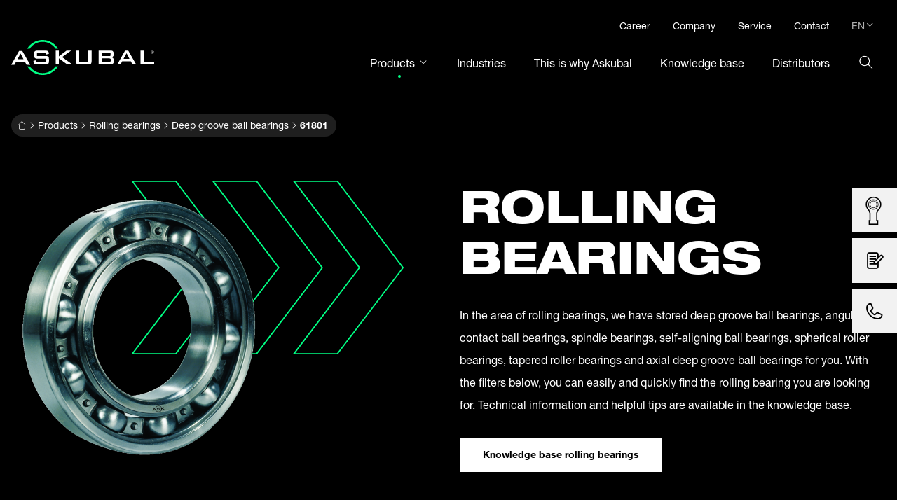

--- FILE ---
content_type: text/html; charset=utf-8
request_url: https://www.askubal.de/en/products/rolling-bearings/deep-groove-ball-bearings/61801/
body_size: 12578
content:
<!DOCTYPE html>
<html lang="en-US">
<head>
    <meta charset="utf-8">

<!-- 
	======================================================
	(c) VERDURE Medienteam GmbH - http://www.verdure.de/
	======================================================

	This website is powered by TYPO3 - inspiring people to share!
	TYPO3 is a free open source Content Management Framework initially created by Kasper Skaarhoj and licensed under GNU/GPL.
	TYPO3 is copyright 1998-2026 of Kasper Skaarhoj. Extensions are copyright of their respective owners.
	Information and contribution at https://typo3.org/
-->

<link rel="icon" href="/_assets/2a4e2c5066c50e60a2babccda6db514a/Images/Favicons/favicon.ico" type="image/vnd.microsoft.icon">
<title>61801</title>
<meta http-equiv="x-ua-compatible" content="IE=edge,chrome=1">
<meta name="generator" content="TYPO3 CMS">
<meta name="robots" content="index,follow">
<meta name="description" content="Abmessungen: d (mm): 12, D (mm): 21, B (mm): 5, r min (mm): 0,3, Load ratings dynamic C (kN): 1,43, Load ratings static C0 (kN): 0,67, Limiting speed grease (min-1): 32000, Limiting speed oil(min-1): 38000, Weight (kg): 0,006, Product: Ball bearing, Product series: Deep groove ball bearings, Design: Open, Trademark: ASK, Material: Steel,">
<meta name="viewport" content="user-scalable=yes, width=device-width, initial-scale=1.0, maximum-scale=5.0">
<meta name="twitter:card" content="summary">


<link rel="stylesheet" href="/_assets/bfa2c2186fd7a266438b0b120d5580e7/StyleSheets/app.css?1745318537" media="all">
<link rel="stylesheet" href="/_assets/2a4e2c5066c50e60a2babccda6db514a/Css/style.css?1769081251" media="all">
<style>
/*InlineDefaultCss*/
/* default styles for extension "tx_vdproducts" */
    textarea.f3-form-error {
        background-color:#FF9F9F;
        border: 1px #FF0000 solid;
    }

    input.f3-form-error {
        background-color:#FF9F9F;
        border: 1px #FF0000 solid;
    }

    .tx-vdproducts table {
        border-collapse:separate;
        border-spacing:10px;
    }

    .tx-vdproducts table th {
        font-weight:bold;
    }

    .tx-vdproducts table td {
        vertical-align:top;
    }

    .typo3-messages .message-error {
        color:red;
    }

    .typo3-messages .message-ok {
        color:green;
    }
/* default styles for extension "tx_vdretailer" */
    textarea.f3-form-error {
        background-color:#FF9F9F;
        border: 1px #FF0000 solid;
    }

    input.f3-form-error {
        background-color:#FF9F9F;
        border: 1px #FF0000 solid;
    }

    .tx-vdretailer table {
        border-collapse:separate;
        border-spacing:10px;
    }

    .tx-vdretailer table th {
        font-weight:bold;
    }

    .tx-vdretailer table td {
        vertical-align:top;
    }

    .typo3-messages .message-error {
        color:red;
    }

    .typo3-messages .message-ok {
        color:green;
    }
/* default styles for extension "tx_vdcontacts" */
    textarea.f3-form-error {
        background-color:#FF9F9F;
        border: 1px #FF0000 solid;
    }

    input.f3-form-error {
        background-color:#FF9F9F;
        border: 1px #FF0000 solid;
    }

    .tx-vdcontacts table {
        border-collapse:separate;
        border-spacing:10px;
    }

    .tx-vdcontacts table th {
        font-weight:bold;
    }

    .tx-vdcontacts table td {
        vertical-align:top;
    }

    .typo3-messages .message-error {
        color:red;
    }

    .typo3-messages .message-ok {
        color:green;
    }


</style>


<script src="/_assets/2a4e2c5066c50e60a2babccda6db514a/JavaScript/main.js?1769081251" defer="defer"></script>


<link rel="apple-touch-icon" sizes="180x180" href="/_assets/2a4e2c5066c50e60a2babccda6db514a/Images/Favicons/apple-touch-icon.png">
    <link rel="icon" type="image/png" sizes="16x16" href="/_assets/2a4e2c5066c50e60a2babccda6db514a/Images/Favicons/favicon-16x16.png">
    <link rel="icon" type="image/png" sizes="32x32" href="/_assets/2a4e2c5066c50e60a2babccda6db514a/Images/Favicons/favicon-32x32.png">
    <link rel="icon" type="image/png" sizes="48x48" href="/_assets/2a4e2c5066c50e60a2babccda6db514a/Images/Favicons/favicon-48x48.png">
    <link rel="manifest" href="/_assets/2a4e2c5066c50e60a2babccda6db514a/Images/Favicons/manifest.json" crossorigin="use-credentials">
    <link rel="shortcut icon" href="/_assets/2a4e2c5066c50e60a2babccda6db514a/Images/Favicons/favicon.ico">
    <meta name="apple-mobile-web-app-status-bar-style" content="black-translucent">
    <meta name="apple-mobile-web-app-title" content="ASK Kugellagerfabrik">
    <meta name="application-name" content="ASK Kugellagerfabrik">
    <meta name="mobile-web-app-capable" content="yes">
    <meta name="msapplication-TileColor" content="#fff">
    <meta name="msapplication-TileImage" content="/_assets/2a4e2c5066c50e60a2babccda6db514a/Images/Favicons/mstile-150x150.png">
    <meta name="msapplication-config" content="/_assets/2a4e2c5066c50e60a2babccda6db514a/Images/Favicons/browserconfig.xml">
    <meta name="theme-color" content="#fff"><script type="text/javascript" data-cmp-ab="1" src="https://cdn.consentmanager.net/delivery/autoblocking/0816f98381855.js" data-cmp-host="d.delivery.consentmanager.net" data-cmp-cdn="cdn.consentmanager.net" data-cmp-codesrc="1"></script>    <link rel="preload" href="/_assets/2a4e2c5066c50e60a2babccda6db514a/Fonts/8f117883-5a7a-40c2-a28f-d0478a469f2b.woff2" as="font" type="font/woff2" crossorigin>
    <link rel="preload" href="/_assets/2a4e2c5066c50e60a2babccda6db514a/Fonts/e535ec76-8fc8-4985-94e6-9246a2c6b245.woff2" as="font" type="font/woff2" crossorigin>
    <link rel="preload" href="/_assets/2a4e2c5066c50e60a2babccda6db514a/Fonts/c8255b01-9814-4606-9708-1ec7bc40bf65.woff2" as="font" type="font/woff2" crossorigin>
    <link rel="preload" href="/_assets/2a4e2c5066c50e60a2babccda6db514a/Fonts/f350f87a-2ea2-408b-98bb-580827d1a634.woff2" as="font" type="font/woff2" crossorigin>
    <link rel="preload" href="/_assets/2a4e2c5066c50e60a2babccda6db514a/Fonts/b97a62f9-457d-4121-95d0-83ceaa7e97fd.woff2" as="font" type="font/woff2" crossorigin>
    <link rel="preload" href="/_assets/2a4e2c5066c50e60a2babccda6db514a/Fonts/8e2ae3a2-71d2-4af2-91f6-3da94ad82644.woff2" as="font" type="font/woff2" crossorigin>
    <link rel="preload" href="/_assets/2a4e2c5066c50e60a2babccda6db514a/Fonts/icon.woff2" as="font" type="font/woff2" crossorigin><style>@font-face{font-family:icon;src:url(/_assets/2a4e2c5066c50e60a2babccda6db514a/Fonts/icon.eot);src:url(/_assets/2a4e2c5066c50e60a2babccda6db514a/Fonts/icon.eot#iefix) format("embedded-opentype"),url(/_assets/2a4e2c5066c50e60a2babccda6db514a/Fonts/icon.woff2) format("woff2"),url(/_assets/2a4e2c5066c50e60a2babccda6db514a/Fonts/icon.woff) format("woff"),url(/_assets/2a4e2c5066c50e60a2babccda6db514a/Fonts/icon.ttf) format("truetype"),url(/_assets/2a4e2c5066c50e60a2babccda6db514a/Fonts/icon.svg) format("svg")}[class*=" icon-"],[class^=icon-]{-webkit-font-smoothing:antialiased;-moz-osx-font-smoothing:grayscale;font-family:icon!important;font-size:inherit;font-style:normal}.icon-arrow-left:before{content:""}.icon-arrow-right:before{content:""}.icon-burger:before{content:""}.icon-car:before{content:""}.icon-chevron-down:before{content:""}.icon-chevron-up:before{content:""}.icon-close:before{content:""}.icon-contact:before{content:""}.icon-download:before{content:""}.icon-events:before{content:""}.icon-eye:before{content:""}.icon-fruits:before{content:""}.icon-holiday:before{content:""}.icon-home:before{content:""}.icon-international:before{content:""}.icon-joint-head:before{content:""}.icon-logout:before{content:""}.icon-menu-check-white:before{content:""}.icon-menu-check:before{content:""}.icon-mobilework:before{content:""}.icon-phone:before{content:""}.icon-plus:before{content:""}.icon-present:before{content:""}.icon-rolling:before{content:""}.icon-sale:before{content:""}.icon-search:before{content:""}.icon-sport:before{content:""}.icon-workplace:before{content:""}.icon-worktime:before{content:""}@font-face{font-display:swap;font-family:Helvetica Neue;font-style:normal;font-weight:400;src:url(/_assets/2a4e2c5066c50e60a2babccda6db514a/Fonts/8f117883-5a7a-40c2-a28f-d0478a469f2b.woff2) format("woff2"),url(/_assets/2a4e2c5066c50e60a2babccda6db514a/Fonts/93fd95fc-c11f-47be-bd25-5f5f54288ac5.woff) format("woff")}@font-face{font-display:swap;font-family:Helvetica Neue;font-style:italic;font-weight:400;src:url(/_assets/2a4e2c5066c50e60a2babccda6db514a/Fonts/7363537e-4163-49be-804a-6a263139df1e.woff2) format("woff2"),url(/_assets/2a4e2c5066c50e60a2babccda6db514a/Fonts/8e51fb49-4686-4949-893c-4444951b33ae.woff) format("woff")}@font-face{font-display:swap;font-family:Helvetica Neue;font-style:normal;font-weight:500;src:url(/_assets/2a4e2c5066c50e60a2babccda6db514a/Fonts/e535ec76-8fc8-4985-94e6-9246a2c6b245.woff2) format("woff2"),url(/_assets/2a4e2c5066c50e60a2babccda6db514a/Fonts/67da9da8-4b53-4407-9184-abce69bfc8b5.woff) format("woff")}@font-face{font-display:swap;font-family:Helvetica Neue;font-style:italic;font-weight:500;src:url(/_assets/2a4e2c5066c50e60a2babccda6db514a/Fonts/c8255b01-9814-4606-9708-1ec7bc40bf65.woff2) format("woff2"),url(/_assets/2a4e2c5066c50e60a2babccda6db514a/Fonts/00406e5d-6347-48b3-8de0-837fdcf7d503.woff) format("woff")}@font-face{font-display:swap;font-family:Helvetica Neue;font-style:normal;font-weight:700;src:url(/_assets/2a4e2c5066c50e60a2babccda6db514a/Fonts/f350f87a-2ea2-408b-98bb-580827d1a634.woff2) format("woff2"),url(/_assets/2a4e2c5066c50e60a2babccda6db514a/Fonts/0552ce48-950c-471f-b843-1afac814d259.woff) format("woff")}@font-face{font-display:swap;font-family:Helvetica Neue LT Pro;font-style:normal;font-weight:800;src:url(/_assets/2a4e2c5066c50e60a2babccda6db514a/Fonts/b97a62f9-457d-4121-95d0-83ceaa7e97fd.woff2) format("woff2"),url(/_assets/2a4e2c5066c50e60a2babccda6db514a/Fonts/1ccf7c31-5331-4ea8-b3fd-2765c3354a3f.woff) format("woff")}@font-face{font-display:swap;font-family:Helvetica Neue LT Pro;font-style:normal;font-weight:900;src:url(/_assets/2a4e2c5066c50e60a2babccda6db514a/Fonts/8e2ae3a2-71d2-4af2-91f6-3da94ad82644.woff2) format("woff2"),url(/_assets/2a4e2c5066c50e60a2babccda6db514a/Fonts/b1985212-188d-4393-9eb9-0668135c413b.woff) format("woff")}@font-face{font-display:swap;font-family:Roboto;font-style:normal;font-weight:300;src:url(/_assets/2a4e2c5066c50e60a2babccda6db514a/Fonts/roboto-v32-latin-300.woff2) format("woff2")}@font-face{font-display:swap;font-family:Roboto;font-style:normal;font-weight:400;src:url(/_assets/2a4e2c5066c50e60a2babccda6db514a/Fonts/roboto-v32-latin-regular.woff2) format("woff2")}@font-face{font-display:swap;font-family:Roboto;font-style:normal;font-weight:500;src:url(/_assets/2a4e2c5066c50e60a2babccda6db514a/Fonts/roboto-v32-latin-500.woff2) format("woff2")}@font-face{font-display:swap;font-family:Roboto;font-style:normal;font-weight:700;src:url(/_assets/2a4e2c5066c50e60a2babccda6db514a/Fonts/roboto-v32-latin-700.woff2) format("woff2")}@font-face{font-display:swap;font-family:Roboto;font-style:normal;font-weight:900;src:url(/_assets/2a4e2c5066c50e60a2babccda6db514a/Fonts/roboto-v32-latin-900.woff2) format("woff2")}@font-face{font-display:swap;font-family:Open Sans;font-style:normal;font-weight:300;src:url(/_assets/2a4e2c5066c50e60a2babccda6db514a/Fonts/open-sans-v40-latin-300.woff2) format("woff2")}@font-face{font-display:swap;font-family:Open Sans;font-style:normal;font-weight:400;src:url(/_assets/2a4e2c5066c50e60a2babccda6db514a/Fonts/open-sans-v40-latin-regular.woff2) format("woff2")}@font-face{font-display:swap;font-family:Open Sans;font-style:normal;font-weight:500;src:url(/_assets/2a4e2c5066c50e60a2babccda6db514a/Fonts/open-sans-v40-latin-500.woff2) format("woff2")}@font-face{font-display:swap;font-family:Open Sans;font-style:normal;font-weight:600;src:url(/_assets/2a4e2c5066c50e60a2babccda6db514a/Fonts/open-sans-v40-latin-600.woff2) format("woff2")}@font-face{font-display:swap;font-family:Open Sans;font-style:normal;font-weight:700;src:url(/_assets/2a4e2c5066c50e60a2babccda6db514a/Fonts/open-sans-v40-latin-700.woff2) format("woff2")}@font-face{font-display:swap;font-family:Open Sans;font-style:normal;font-weight:800;src:url(/_assets/2a4e2c5066c50e60a2babccda6db514a/Fonts/open-sans-v40-latin-800.woff2) format("woff2")}.mainmenu{--tw-text-opacity:1;color:rgb(255 255 255/var(--tw-text-opacity,1));justify-content:flex-end}@media (min-width:0){.mainmenu{flex-basis:100%}}@media (min-width:64rem){.mainmenu{display:flex}}@media (min-width:75rem){.mainmenu{flex-basis:auto}}.mainmenu__content{display:flex;flex-direction:column}.mainmenu__content--top{display:flex;justify-content:flex-end;padding-bottom:1.5rem}@media (min-width:0){.mainmenu__content--top{flex-direction:column;order:2}}@media (min-width:64rem){.mainmenu__content--top{flex-direction:row;order:1}}.mainmenu__content--bottom{display:flex}@media (min-width:0){.mainmenu__content--bottom{flex-direction:column;order:1}}@media (min-width:64rem){.mainmenu__content--bottom{flex-direction:row;order:2}}.mainmenu__menu{display:flex}@media (min-width:0){.mainmenu__menu{flex-direction:column;order:2}}@media (min-width:64rem){.mainmenu__menu{flex-direction:row;order:1}}.mainmenu__menu--item{align-items:center;cursor:pointer;display:inline-block;position:relative}@media (min-width:0){.mainmenu__menu--item{--tw-border-opacity:1;border-bottom-width:1px;border-color:rgb(31 31 31/var(--tw-border-opacity,1));padding-bottom:1.25rem;padding-top:1.25rem}}@media (min-width:64rem){.mainmenu__menu--item{border-width:0;display:flex;padding:0 1.25rem}}.mainmenu__menu--item.js__is-open{--tw-text-opacity:1;color:rgb(0 255 132/var(--tw-text-opacity,1))}.mainmenu__menu--item.js__is-open .mainmenu__menu--childrenmenu{height:auto;overflow:visible}@media (min-width:64rem){.mainmenu__menu--item.js__is-open .mainmenu__menu--childrenmenu{padding:1rem}}.mainmenu__menu--item .icon{font-size:18px;line-height:24px}.mainmenu__menu--link{--tw-text-opacity:1;color:rgb(255 255 255/var(--tw-text-opacity,1));text-decoration-line:none}.mainmenu__menu--link:hover{--tw-text-opacity:1;color:rgb(0 255 132/var(--tw-text-opacity,1))}.mainmenu__menu--children>span{font-size:16px;line-height:32px;text-decoration-line:none}.mainmenu__menu--children>span:hover{--tw-text-opacity:1;color:rgb(0 255 132/var(--tw-text-opacity,1))}.mainmenu__menu--childrenmenu{height:0;overflow:hidden;padding:0;white-space:nowrap;z-index:50}@media (min-width:0){.mainmenu__menu--childrenmenu{padding-left:1rem;position:relative}}@media (min-width:64rem){.mainmenu__menu--childrenmenu{--tw-bg-opacity:1;background-color:rgb(31 31 31/var(--tw-bg-opacity,1));position:absolute;right:-2.75rem;top:4rem;width:304px}.mainmenu__menu--childrenmenu:before{--tw-content:"";border-color:transparent transparent #1f1f1f;border-width:0 10px 12px;content:var(--tw-content);height:0;position:absolute;right:7rem;top:-.75rem;width:0}}.mainmenu__menu--childrenmenu li{--tw-border-opacity:1;border-bottom-width:1px;border-color:rgb(81 81 81/var(--tw-border-opacity,1))}.mainmenu__menu--childrenmenu li:last-child{border-width:0;padding-bottom:0}@media (min-width:0){.mainmenu__menu--childrenmenu li{padding-bottom:1.25rem;padding-top:1.25rem}}@media (min-width:64rem){.mainmenu__menu--childrenmenu li{padding-bottom:.25rem;padding-top:.25rem}.mainmenu__menu--childrenmenu li:first-child{padding-top:0}}.mainmenu__menu--childrenmenu li a{--tw-text-opacity:1;color:rgb(255 255 255/var(--tw-text-opacity,1));display:inline-block;font-size:14px;line-height:24px;text-decoration-line:none;width:100%}.mainmenu__menu--childrenmenu li a:hover{--tw-text-opacity:1;color:rgb(0 255 132/var(--tw-text-opacity,1))}.mainmenu__menu--active:after{--tw-translate-x:-50%;--tw-border-opacity:1;--tw-content:"";border-color:rgb(0 255 132/var(--tw-border-opacity,1));border-radius:9999px;border-width:2px;bottom:-.25rem;content:var(--tw-content);display:inline-block;left:50%;position:absolute;transform:translate(var(--tw-translate-x),var(--tw-translate-y)) rotate(var(--tw-rotate)) skewX(var(--tw-skew-x)) skewY(var(--tw-skew-y)) scaleX(var(--tw-scale-x)) scaleY(var(--tw-scale-y))}.metamenu{display:flex}@media (min-width:0){.metamenu{flex-direction:column}}@media (min-width:64rem){.metamenu{flex-direction:row}}.metamenu__item{display:inline-block;position:relative}@media (min-width:0){.metamenu__item{padding:1.25rem 0}.metamenu__item:first-child{padding-top:2.5rem}}@media (min-width:64rem){.metamenu__item{padding:0 1rem}.metamenu__item:first-child{padding-top:0}}.metamenu__link{--tw-text-opacity:1;color:rgb(173 173 173/var(--tw-text-opacity,1));text-decoration-line:none}.languagemenu{align-items:center;display:flex;position:relative}@media (min-width:0){.languagemenu{padding-bottom:1.25rem;padding-top:1.25rem;width:auto}}@media (min-width:64rem){.languagemenu{justify-content:flex-end;padding:0 1rem}}.languagemenu__item{cursor:pointer;display:inline-block}@media (min-width:64rem){.languagemenu__item{overflow:hidden;position:relative}.languagemenu__item:hover{overflow:visible}}.languagemenu__code{--tw-text-opacity:1;color:rgb(173 173 173/var(--tw-text-opacity,1));font-size:14px;line-height:24px;text-transform:uppercase}.languagemenu__code:hover{--tw-text-opacity:1;color:rgb(255 255 255/var(--tw-text-opacity,1))}@media (min-width:0){.languagemenu__code{display:none}}@media (min-width:64rem){.languagemenu__code{display:block}}.languagemenu__code:after{-webkit-font-smoothing:antialiased;-moz-osx-font-smoothing:grayscale;content:"";font-family:var(--font-icon)!important;font-style:normal;font-variant:normal;font-weight:700;line-height:1;text-transform:none}.languagemenu__menu{display:inline-block;z-index:20}@media (min-width:64rem){.languagemenu__menu{--tw-bg-opacity:1;background-color:rgb(31 31 31/var(--tw-bg-opacity,1));padding:.5rem 1rem;position:absolute;right:-.125rem;top:2rem}.languagemenu__menu:before{--tw-translate-x:50%;--tw-content:"";border-color:transparent transparent #1f1f1f;border-width:0 10px 12px;content:var(--tw-content);height:0;position:absolute;right:50%;top:-.375rem;transform:translate(var(--tw-translate-x),var(--tw-translate-y)) rotate(var(--tw-rotate)) skewX(var(--tw-skew-x)) skewY(var(--tw-skew-y)) scaleX(var(--tw-scale-x)) scaleY(var(--tw-scale-y));width:0}}.languagemenu__menu--item{--tw-border-opacity:1;border-color:rgb(81 81 81/var(--tw-border-opacity,1));position:relative}.languagemenu__menu--item:last-child{border-width:0}@media (min-width:0){.languagemenu__menu--item{display:inline-block}}@media (min-width:64rem){.languagemenu__menu--item{border-bottom-width:1px;display:block}}.languagemenu__menu--link{font-size:14px;line-height:24px;text-decoration-line:none;text-transform:uppercase}.languagemenu__menu--link:hover{--tw-text-opacity:1;color:rgb(0 255 132/var(--tw-text-opacity,1))}@media (min-width:0){.languagemenu__menu--link:last-child{margin-left:1rem}}@media (min-width:64rem){.languagemenu__menu--link{--tw-text-opacity:1;color:rgb(255 255 255/var(--tw-text-opacity,1))}.languagemenu__menu--link:last-child{margin-left:0}}@media (min-width:0){.search{order:1}}@media (min-width:64rem){.search{order:2}}.search__item{display:inline;padding-left:1.25rem;position:relative}.search__icon{cursor:pointer;font-size:24px;line-height:32px}@media (min-width:0){.search__icon{display:none}}@media (min-width:64rem){.search__icon{display:inline-block;padding-right:1rem}}.search__menu{left:100%;overflow:hidden;right:0;top:-1.5rem;transition-duration:.7s;transition-property:all;transition-timing-function:cubic-bezier(.4,0,.2,1)}@media (min-width:64rem){.search__menu{position:absolute}}@media (min-width:0){.search__menu--item{--tw-border-opacity:1;border-bottom-width:1px;border-color:rgb(31 31 31/var(--tw-border-opacity,1));padding-bottom:2rem;padding-top:.5rem}}@media (min-width:64rem){.search__menu--item{border-width:0;padding-bottom:0;padding-top:0}}.search__menu--field{--tw-text-opacity:1;border-radius:28px;color:rgb(0 0 0/var(--tw-text-opacity,1));height:3.5rem;padding-left:1rem;padding-right:.5rem;width:100%}@media (min-width:64rem){.search__menu--field{width:840px}}.search__menu--button{bottom:50%;margin:auto;top:50%}.search__menu--button,.search__menu--icon{height:2.5rem;position:absolute;right:.5rem;width:2.5rem}.search__menu--icon{--tw-bg-opacity:1;align-items:center;background-color:rgb(0 0 0/var(--tw-bg-opacity,1));border-radius:1.5rem;display:flex;font-size:24px;justify-content:center;line-height:32px}.search__header{margin-bottom:4rem}@media (min-width:0){.search__header{margin-top:6rem}}@media (min-width:64rem){.search__header{margin-top:10rem}}.search__noresult,.search__resultsitem{margin-bottom:2.5rem}.search__noresult{margin-top:2.5rem}.search__browsebox{position:relative}@media (min-width:0){.search__browsebox{align-items:center;display:flex;margin-bottom:6rem}}@media (min-width:64rem){.search__browsebox{display:block;margin-bottom:10rem}}.search__browsebox--result{padding-left:4rem}@media (min-width:64rem){.search__browsebox--result{display:none}}.search__browsebox ul{list-style-type:none}@media (min-width:64rem){.search__browsebox ul{align-items:center;display:flex;margin:0}}.search__browsebox ul li{margin-right:1rem}.search__browsebox ul li>:not(strong){text-decoration-line:underline}@media (min-width:0){.search__browsebox ul li a{display:none}}@media (min-width:64rem){.search__browsebox ul li a{display:block}}.search__browsebox ul li+li{margin-top:0}.search__browsebox ul li:first-child>:not(strong),.search__browsebox ul li:last-child>:not(strong){--tw-bg-opacity:1;--tw-text-opacity:1;align-items:center;background-color:rgb(0 0 0/var(--tw-bg-opacity,1));border-radius:9999px;color:rgb(255 255 255/var(--tw-text-opacity,1));display:flex;font-size:0;justify-content:center;line-height:0px;text-decoration-line:none}.search__browsebox ul li:first-child>:not(strong):hover,.search__browsebox ul li:last-child>:not(strong):hover{--tw-bg-opacity:1;--tw-text-opacity:1;background-color:rgb(0 255 132/var(--tw-bg-opacity,1));color:rgb(0 0 0/var(--tw-text-opacity,1))}@media (min-width:0){.search__browsebox ul li:first-child>:not(strong),.search__browsebox ul li:last-child>:not(strong){height:3rem;width:3rem}}@media (min-width:64rem){.search__browsebox ul li:first-child>:not(strong),.search__browsebox ul li:last-child>:not(strong){height:1.5rem;width:1.5rem}}.search__browsebox ul li:first-child>:not(strong):before,.search__browsebox ul li:last-child>:not(strong):before{-webkit-font-smoothing:antialiased;-moz-osx-font-smoothing:grayscale;content:"";font-family:var(--font-icon)!important;font-style:normal;font-variant:normal;font-weight:700;line-height:1;text-transform:none}@media (min-width:0){.search__browsebox ul li:first-child>:not(strong):before,.search__browsebox ul li:last-child>:not(strong):before{font-size:24px;line-height:32px}}@media (min-width:64rem){.search__browsebox ul li:first-child>:not(strong):before,.search__browsebox ul li:last-child>:not(strong):before{font-size:16px;line-height:32px}}.search__browsebox ul li:first-child>:not(strong){left:0}@media (min-width:0){.search__browsebox ul li:first-child>:not(strong){--tw-translate-y:-50%;position:absolute;top:50%;transform:translate(var(--tw-translate-x),var(--tw-translate-y)) rotate(var(--tw-rotate)) skewX(var(--tw-skew-x)) skewY(var(--tw-skew-y)) scaleX(var(--tw-scale-x)) scaleY(var(--tw-scale-y))}}@media (min-width:64rem){.search__browsebox ul li:first-child>:not(strong){--tw-translate-y:0px;position:relative;top:0;transform:translate(var(--tw-translate-x),var(--tw-translate-y)) rotate(var(--tw-rotate)) skewX(var(--tw-skew-x)) skewY(var(--tw-skew-y)) scaleX(var(--tw-scale-x)) scaleY(var(--tw-scale-y))}}.search__browsebox ul li:first-child>:not(strong):before{-webkit-font-smoothing:antialiased;-moz-osx-font-smoothing:grayscale;content:"";font-family:var(--font-icon)!important;font-style:normal;font-variant:normal;font-weight:700;line-height:1;text-transform:none}.search__browsebox ul li:last-child{margin-right:0}.search__browsebox ul li:last-child>:not(strong):before{-webkit-font-smoothing:antialiased;-moz-osx-font-smoothing:grayscale;content:"";font-family:var(--font-icon)!important;font-style:normal;font-variant:normal;font-weight:700;line-height:1;text-transform:none}.search__field--wrapper{position:relative}.search__field--wrapper button{--tw-translate-y:-50%;position:absolute;right:0;top:50%;transform:translate(var(--tw-translate-x),var(--tw-translate-y)) rotate(var(--tw-rotate)) skewX(var(--tw-skew-x)) skewY(var(--tw-skew-y)) scaleX(var(--tw-scale-x)) scaleY(var(--tw-scale-y))}.search__resultsitem a strong{font-weight:400;text-decoration-line:underline}.js__search-open+ul{left:-780px;transition-delay:.7s}.header{max-width:1680px;width:100%}.header,.header__inner{margin-left:auto;margin-right:auto}.header__inner{--tw-bg-opacity:1;background-color:rgb(0 0 0/var(--tw-bg-opacity,1));max-width:1440px;padding-left:1rem;padding-right:1rem;transition:transform .25s ease-in-out .1s}.header__logo,.header__mobile{display:inline-block}.header__mobile{position:absolute;right:0}.header__content{position:relative}@media (min-width:0){.header__content{padding-bottom:1.5rem;padding-top:1.5rem}}@media (min-width:64rem){.header__content{align-items:center;display:flex;justify-content:space-between;padding-bottom:3.5rem;padding-top:1.5rem}}.header.js__header{height:100vh;overflow:scroll;position:fixed;z-index:50}.header.js__header .header__banner{display:none}.sidenav{z-index:50}@media (min-width:0){.sidenav{--tw-border-opacity:1;border-bottom-width:2px;border-color:rgb(173 173 173/var(--tw-border-opacity,1))}}@media (min-width:64rem){.sidenav{border-style:none}}.sidenav__templates{padding-bottom:1rem;padding-top:1rem;width:auto}.sidenav.js__sidenav--down{position:sticky;top:0;transition:top .25s ease .1s}.sidenav__container{--tw-bg-opacity:1;background-color:rgb(255 255 255/var(--tw-bg-opacity,1))}@media (min-width:64rem){.sidenav__container{--tw-border-opacity:1;border-bottom-width:2px;border-color:rgb(173 173 173/var(--tw-border-opacity,1));padding-left:2rem;padding-right:2rem}}.sidenav__container:has(.sidenav__buttons--left .swiper-button-disabled){padding-left:0}.sidenav__buttons{--tw-translate-y:-50%;--tw-bg-opacity:1;background-color:rgb(255 255 255/var(--tw-bg-opacity,1));position:absolute;top:50%;transform:translate(var(--tw-translate-x),var(--tw-translate-y)) rotate(var(--tw-rotate)) skewX(var(--tw-skew-x)) skewY(var(--tw-skew-y)) scaleX(var(--tw-scale-x)) scaleY(var(--tw-scale-y));z-index:50}@media (min-width:0){.sidenav__buttons{display:none}}@media (min-width:64rem){.sidenav__buttons{display:block}}.sidenav__buttons--left{left:0}.sidenav__buttons--right{right:0}.sidenav__buttons .swiper-button-disabled{display:none}.sidenav .active{text-decoration-color:#00ff84;text-decoration-line:underline;transition:all .3s ease}.sidenav__menu:has(a.js__sidenav--click) .active{text-decoration-line:none}.js__header--up .header__inner{bottom:0;left:0;max-width:100%;position:fixed;right:0;top:0;z-index:50}@media (min-width:0){.js__header--up .header__inner{height:90px}}@media (min-width:64rem){.js__header--up .header__inner{height:98px}}.js__header--up .header__content{margin-left:auto;margin-right:auto;max-width:1440px;padding-bottom:1.5rem}@media (min-width:0){.js__header--up+.js__sidenav--down{top:90px}}@media (min-width:64rem){.js__header--up+.js__sidenav--down{top:98px}}.js__header--up .mainmenu__content--top{display:none}.js__header--move .header__inner{position:relative}.js__header--move+.js__sidenav--down{top:0}.js__header--move+.js__sidenav--down .js__sidenav--click{text-decoration-color:#00ff84;text-decoration-line:underline}.js__header--down .header__inner{transform:translate3d(0,-155px,0)}.js__header--down+.js__sidenav--down{top:0}@media (min-width:75rem){.logo{align-self:flex-end}}.logo__link:hover .logo__image{transform:none}@media (min-width:0){.logo__image{width:136px}}@media (min-width:48rem){.logo__image{width:204px}}.mobilemenu__icon{--tw-text-opacity:1;color:rgb(255 255 255/var(--tw-text-opacity,1));font-size:32px;line-height:40px}.breadcrumb{display:block;padding-bottom:4rem}@media (min-width:64rem){.breadcrumb{margin-bottom:-1px}}.breadcrumb__content{display:inline-block}.breadcrumb__content--box{--tw-bg-opacity:1;--tw-text-opacity:1;align-items:center;background-color:rgb(31 31 31/var(--tw-bg-opacity,1));border-radius:1rem;color:rgb(255 255 255/var(--tw-text-opacity,1));display:flex;flex-wrap:wrap;padding:.25rem .75rem .25rem .5rem}.breadcrumb__current{font-style:normal;font-weight:700}.breadcrumb__link{font-size:14px;line-height:24px;text-decoration-line:none}.breadcrumb__link:hover{--tw-text-opacity:1;color:rgb(0 255 132/var(--tw-text-opacity,1))}.breadcrumb__home{font-size:0;line-height:0px}.breadcrumb__home:before{font-size:14px;line-height:24px}</style>        <!-- Google Tag Manager -->
        <script>(function(w,d,s,l,i){w[l]=w[l]||[];w[l].push({'gtm.start':new Date().getTime(),event:'gtm.js'});var f=d.getElementsByTagName(s)[0],j=d.createElement(s),dl=l!='dataLayer'?'&l='+l:'';j.async=true;j.src='https://www.googletagmanager.com/gtm.js?id='+i+dl;f.parentNode.insertBefore(j,f);})(window,document,'script','dataLayer','GTM-P37WKKL');</script>
        <!-- End Google Tag Manager -->
</head>
<body id="uid-27" class="lang-en">
      <!-- Google Tag Manager (noscript) -->
      <noscript><iframe src="https://www.googletagmanager.com/ns.html?id=GTM-P37WKKL" height="0" width="0" style="display:none;visibility:hidden"></iframe></noscript>
      <!-- End Google Tag Manager (noscript) -->
    
    

    
    
            
                    <!-- for en -->
                    
                

            <ul class="fixed right-0 top-[268px] z-50 hidden xl:block">
                <li class="group mb-2 flex h-16 translate-x-badge transform cursor-pointer items-center justify-start bg-lightgray pr-9 pl-5.5 duration-500 hover:translate-x-[5%] hover:bg-aqua">
    <a class="text-badge-big flex items-center" href="/en/products/">
        
                <i class="icon-joint-head pr-2 group-hover:hidden"></i>
                <i class="icon-rolling hidden pr-2 group-hover:block"></i>
            
        <span class="transform text-base leading-normal opacity-0 duration-500 group-hover:opacity-100">Product Database</span>
    </a>
</li>


                

                
                    <li class="group mb-2 flex h-16 translate-x-badge transform cursor-pointer items-center justify-start bg-lightgray pr-9 pl-5.5 duration-500 hover:translate-x-[5%] hover:bg-aqua">
    <a class="text-badge flex items-center" href="/en/contact/#c979">
        
                <i class="icon-contact pr-2"></i>
            
        <span class="transform text-base leading-normal opacity-0 duration-500 group-hover:opacity-100">Contact Form</span>
    </a>
</li>

                
                    <li class="group mb-2 flex h-16 translate-x-badge transform cursor-pointer items-center justify-start bg-lightgray pr-9 pl-5.5 duration-500 hover:translate-x-[5%] hover:bg-aqua">
    <a class="text-badge flex items-center" href="/en/contact/">
        
                <i class="icon-phone pr-2"></i>
            
        <span class="transform text-base leading-normal opacity-0 duration-500 group-hover:opacity-100">Contact Person</span>
    </a>
</li>

                
            </ul>
        

    <header id="header" class="header bg-black" data-animate-header-container>
        <div class="header__inner" data-animate-header>
            <div class="header__content">
                
                <div class="header__logo logo">
                    <a class="logo__link" title="ASKUBAL - ASK Kugellagerfabrik - Artur Seyfert GmbH" href="/en/">
                        <img class="logo__image print:hidden" src="/_assets/2a4e2c5066c50e60a2babccda6db514a/Images/Header/askubal-logo.svg?1769081230" alt="" />
                        <img class="logo__image hidden print:block" src="/_assets/2a4e2c5066c50e60a2babccda6db514a/Images/Header/askubal-logo-black.svg?1769081230" alt="" />
                    </a>
                </div>
                
                <div class="header__mobile mobilemenu" data-mobilemenu>
                    <span class="mobilemenu__icon icon-burger lg:hidden"></span>
                    <span class="mobilemenu__icon icon-close sm:hidden lg:hidden"></span>
                </div>
                
                <nav class="mainmenu sm:hidden">
                    <div class="mainmenu__content">
                        <div class="mainmenu__content--top">
                            
                            
    
        <ul class="metamenu">
            
                <li class="metamenu__item">
                    <a href="/en/career/" class="metamenu__link small"><span>Career</span></a>
                    <span
                        class="sm:hidden lg:inline"></span>
                </li>
            
                <li class="metamenu__item">
                    <a href="/en/company/" class="metamenu__link small"><span>Company</span></a>
                    <span
                        class="sm:hidden lg:inline"></span>
                </li>
            
                <li class="metamenu__item">
                    <a href="/en/service/" class="metamenu__link small"><span>Service</span></a>
                    <span
                        class="sm:hidden lg:inline"></span>
                </li>
            
                <li class="metamenu__item">
                    <a href="/en/contact/" class="metamenu__link small"><span>Contact</span></a>
                    <span
                        class="sm:hidden lg:inline"></span>
                </li>
            
        </ul>
    

                            
                            
    
        <ul class="languagemenu">
            <li class="languagemenu__item">
                
                    
                
                    
                        <span class="languagemenu__code">en</span>
                    
                
                <ul class="languagemenu__menu">
                    
                        
                            <li class="languagemenu__menu--item">
                                <a
                                    href="https://www.askubal.de/de/produkte/waelzlager/rillenkugellager/61801/"
                                    class="languagemenu__menu--link sm:text-gray"
                                    >de</a
                                >
                                
                            </li>
                        
                    
                        
                            <li class="languagemenu__menu--item">
                                <a
                                    href="https://www.askubal.de/en/products/rolling-bearings/deep-groove-ball-bearings/61801/"
                                    class="languagemenu__menu--link sm:text-white"
                                    >en</a
                                >
                                
                                    <span class="mainmenu__menu--active sm:inline lg:hidden"></span>
                                
                            </li>
                        
                    
                </ul>
            </li>
        </ul>
    

                        </div>
                        <div class="mainmenu__content--bottom">
                            
                            
    
        <ul class="mainmenu__menu">
            
                
    <li class="mainmenu__menu--item mainmenu__menu--children" data-open-menu>
        
                <span title="Products">
                    Products
                    
                        <span class="icon-chevron-down"></span>
                    
                </span>
                <ul id="menu" class="mainmenu__menu--childrenmenu">
    
        <li>
            <a href="/en/products/rod-ends/" title="Rod ends">Rod ends</a>
        </li>
    
        <li>
            <a href="/en/products/spherical-plain-bearings/" title="Spherical plain bearings">Spherical plain bearings</a>
        </li>
    
        <li>
            <a href="/en/products/motorsport/" title="Motorsport">Motorsport</a>
        </li>
    
        <li>
            <a href="/en/products/rolling-bearings/" title="Rolling bearings">Rolling bearings</a>
        </li>
    
        <li>
            <a href="/en/products/bearing-units/" title="Bearing units">Bearing units</a>
        </li>
    
        <li>
            <a href="/en/products/cam-followers/" title="Cam followers">Cam followers</a>
        </li>
    
        <li>
            <a href="/en/products/shaft-hub-connections/" title="Shaft-Hub-Connections">Shaft-Hub-Connections</a>
        </li>
    
        <li>
            <a href="/en/products/clevises-and-bolts/" title="Clevises and bolts">Clevises and bolts</a>
        </li>
    
        <li>
            <a href="/en/products/steel-balls/" title="Steel balls">Steel balls</a>
        </li>
    
</ul>

            
        <span class="sm:hidden mainmenu__menu--active lg:inline"></span>
    </li>

            
                
    <li class="mainmenu__menu--item" data-open-menu>
        
                <a href="/en/industries/" class="mainmenu__menu--link" title="Industries">
                    <span>Industries</span>
                </a>
            
        <span class="sm:hidden lg:inline"></span>
    </li>

            
                
    <li class="mainmenu__menu--item" data-open-menu>
        
                <a href="/en/this-is-why-askubal/" class="mainmenu__menu--link" title="This is why Askubal">
                    <span>This is why Askubal</span>
                </a>
            
        <span class="sm:hidden lg:inline"></span>
    </li>

            
                
    <li class="mainmenu__menu--item" data-open-menu>
        
                <a href="/en/knowledge-base/" class="mainmenu__menu--link" title="Knowledge base">
                    <span>Knowledge base</span>
                </a>
            
        <span class="sm:hidden lg:inline"></span>
    </li>

            
                
    <li class="mainmenu__menu--item" data-open-menu>
        
                <a href="/en/distributors/" class="mainmenu__menu--link" title="Distributors">
                    <span>Distributors</span>
                </a>
            
        <span class="sm:hidden lg:inline"></span>
    </li>

            

            
        </ul>
    

                            
    <ul class="search">
        <li class="search__item">
            <span class="search__icon icon-search" data-search-icon></span>
            
            <ul class="search__menu" data-search-input>
                
                    
                    

                    
                
                    
                    

                    
                        <li class="search__menu--item">
                            <form method="post" action="/en/search-results/?tx_indexedsearch_pi2%5Baction%5D=search&amp;tx_indexedsearch_pi2%5Bcontroller%5D=Search&amp;tx_indexedsearch_pi2%5BextensionName%5D=IndexedSearch&amp;cHash=0623247505a20de204146e19111b3392">
                                <div>
                                    <input type="hidden" name="tx_indexedsearch_pi2[search][_sections]" value="0" />
                                    <input type="hidden" name="tx_indexedsearch_pi2[search][_freeIndexUid]" value="_" />
                                    <input type="hidden" name="tx_indexedsearch_pi2[search][pointer]" value="0" />
                                    <input type="hidden" name="tx_indexedsearch_pi2[search][ext]" value="0" />
                                    <input type="hidden" name="tx_indexedsearch_pi2[search][languageUid]" value="1" />
                                    <input type="hidden" name="tx_indexedsearch_pi2[search][lang]" value="en" />
                                </div>

                                <div class="search__field--wrapper">
                                    <input type="text" name="tx_indexedsearch_pi2[search][sword]" autocomplete="off" placeholder="Search..." value="" class="input-group-field search-field search__menu--field" />
                                    <button type="reset" class="hidden"></button>
                                    <button type="submit" name="" value="" class="search__menu--button" aria-label="">
                                        <i class="icon-search search__menu--icon"></i>
                                    </button>
                                </div>
                            </form>
                        </li>
                    
                
            </ul>
        </li>
    </ul>

                        </div>
                    </div>
                </nav>
            </div>
        </div>
        <div class="header__banner" data-colpos="colPos-0">
            

    <div class="breadcrumb" id="breadcrumb-navigation">
        <div class="mx-auto max-w-screen">
            <div class="mx-4">
                <div class="breadcrumb__content">
                    <div class="breadcrumb__content--box">
                        
                            
                                    <a
                                        href="/en/"
                                        title="Home"
                                        class="breadcrumb__link breadcrumb__home icon-home"
                                        >Home</a
                                    >
                                    <i class="icon-arrow-right"></i>
                                
                        
                            
                                    <a
                                        href="/en/products/"
                                        title="Products"
                                        class="breadcrumb__link"
                                        >Products</a
                                    >
                                    <i class="icon-arrow-right"></i>
                                
                        
                            
                                    <a
                                        href="/en/products/rolling-bearings/"
                                        title="Rolling bearings"
                                        class="breadcrumb__link"
                                        >Rolling bearings</a
                                    >
                                    <i class="icon-arrow-right"></i>
                                
                        
                            
                                    <a
                                        href="https://www.askubal.de/en/products/rolling-bearings/deep-groove-ball-bearings/"
                                        title="Deep groove ball bearings"
                                        class="breadcrumb__link"
                                        >Deep groove ball bearings</a
                                    >
                                    <i class="icon-arrow-right"></i>
                                
                        
                            
                                    <a
                                        href="https://www.askubal.de/en/products/rolling-bearings/deep-groove-ball-bearings/61801/"
                                        title="61801"
                                        class="breadcrumb__link breadcrumb__current"
                                        >61801</a
                                    >
                                
                        
                    </div>
                </div>
            </div>
        </div>
    </div>


            
    

    <div
        id="c132"
        class="textimage textimage__wrapper frame-space-after-large">
        
            <a id="c758"></a>
        
        
                
                        <div class="mx-auto max-w-screen">
                            <div class="mx-4">
                                
    
    
    
    
    
    
    
    
    
    
    

    

    

    
            
        

    
            
        

    

    
            <a href="/en/knowledge-base/ball-and-roller-bearings/" title="Rolling bearings" class="textimage__link">
                
    <div class="textimage__basis"  >
        
                <div class="textimage__basis--six textimage__basis--img textimage__basis--left textimage__basis--order1 textimage__basis--chevron">
                    
    
            
    <div class="textimage__images">
        
            <picture><source srcset="/fileadmin/_processed_/9/3/csm_KugellagerASK1_9886db49af.png 480w, /fileadmin/_processed_/9/3/csm_KugellagerASK1_84e105ea52.png 688w, /fileadmin/_processed_/9/3/csm_KugellagerASK1_2ae0156942.png 960w, /fileadmin/_processed_/9/3/csm_KugellagerASK1_d6bbf1f41a.png 1376w" media="(min-width: 1024px)" sizes="688px" /><source srcset="/fileadmin/_processed_/9/3/csm_KugellagerASK1_1c0f06f51e.png 736w, /fileadmin/_processed_/9/3/csm_KugellagerASK1_2ae0156942.png 960w, /fileadmin/_processed_/9/3/csm_KugellagerASK1_39bec3585c.png 1472w" media="(min-width: 768px)" sizes="736px" /><source srcset="/fileadmin/_processed_/9/3/csm_KugellagerASK1_12a83a78ac.png 640w, /fileadmin/_processed_/9/3/csm_KugellagerASK1_9f3deb0fd1.png 786w, /fileadmin/_processed_/9/3/csm_KugellagerASK1_b3a37ee1f1.png 1470w" sizes="calc(100vw - 32px)" /><img class="textimage__img" loading="lazy" src="/fileadmin/_processed_/9/3/csm_KugellagerASK1_1c0f06f51e.png" width="736" alt="" /></picture>
            
        
        
            
    <img class="textimage__chevron textimage__chevron--desktop" width="388" height="" src="/_assets/2a4e2c5066c50e60a2babccda6db514a/Images/Header/chevrons-horizontal.svg?1769081230" alt="Chevrons Horizontal" />

            
    <img class="textimage__chevron textimage__chevron--mobile" width="388" height="" src="/_assets/2a4e2c5066c50e60a2babccda6db514a/Images/Header/chevrons-vertikal.svg?1769081230" alt="Chevrons Horizontal" />

        
    </div>

        

                </div>
                
                        <div class="textimage__basis--five textimage__basis--right textimage__basis--order2">
                            
    
    
        
    
        
        
        

        
    <h1 class="textimage__basis--headline " data-sidenav data-sidenav-id=132 data-sidenav-title=>
        Rolling bearings
    </h1>

    

    
    
        <p>In the area of rolling bearings, we have stored deep groove ball bearings, angular contact ball bearings, spindle bearings, self-aligning ball bearings, spherical roller bearings, tapered roller bearings and axial deep groove ball bearings for you. With the filters below, you can easily and quickly find the rolling bearing you are looking for. Technical information and helpful tips are available in the knowledge base.</p>
    
    
    
    
        <div class="btn btn__primary">
            
                    <div class="btn__link">
                        <span class="btn__label">Knowledge base rolling bearings</span>
                    </div>
                
        </div>
    

                        </div>
                    
            
    </div>

            </a>
        

                            </div>
                        </div>
                    
            
    </div>


        </div>
    </header>





        <div id="main">
            <!--TYPO3SEARCH_begin-->
            <div data-colpos="colPos-1">
                
    
            
                <a id="c759"></a>
            
            
                    <div
                        id="c36"
                        class="ce-vdproducts_list__wrapper frame-space-after-large">
                        
                                
                                        

    
    
	<div class="tx-vdproducts" data-vdproducts>
		
        <div data-products-ajaxform-endpoint="https://www.askubal.de/en/products/rolling-bearings?type=1666109170">
            <div class="vdproducts__filter bg-black">
                

<form autocomplete="off" class="form ajaxform__form mx-auto max-w-screen" action="/en/products/rolling-bearings/?tx_vdproducts_ajaxlist%5Baction%5D=ajaxForm&amp;tx_vdproducts_ajaxlist%5Bcontroller%5D=Product&amp;cHash=621562f9b0dbc1c7673f19e45a6a0b33" method="post">
<div>






<input type="hidden" name="tx_vdproducts_ajaxlist[__referrer][@extension]" value="Vdproducts" >
<input type="hidden" name="tx_vdproducts_ajaxlist[__referrer][@controller]" value="Product" >
<input type="hidden" name="tx_vdproducts_ajaxlist[__referrer][@action]" value="list" >
<input type="hidden" name="tx_vdproducts_ajaxlist[__referrer][arguments]" value="YTo0OntzOjY6ImFjdGlvbiI7czo0OiJsaXN0IjtzOjEwOiJjb250cm9sbGVyIjtzOjc6IlByb2R1Y3QiO3M6NzoicHJvZHVjdCI7czo0OiI2Mjc4IjtzOjExOiJwcm9kdWN0TGluZSI7czozOiIyMDQiO30=2c5d547f05cb05769766bc94bf822299811e851c" >
<input type="hidden" name="tx_vdproducts_ajaxlist[__referrer][@request]" value="{&quot;@extension&quot;:&quot;Vdproducts&quot;,&quot;@controller&quot;:&quot;Product&quot;,&quot;@action&quot;:&quot;list&quot;}66e6185369dccc879121a065d0e1416753dc2cab" >
<input type="hidden" name="tx_vdproducts_ajaxlist[__trustedProperties]" value="{&quot;filters&quot;:{&quot;group&quot;:1,&quot;conversionVisible&quot;:1,&quot;startType&quot;:1,&quot;productLine&quot;:1,&quot;product&quot;:1,&quot;attributes&quot;:{&quot;231&quot;:{&quot;typeUid&quot;:1,&quot;filtertype&quot;:1,&quot;valueUid&quot;:1},&quot;232&quot;:{&quot;typeUid&quot;:1,&quot;filtertype&quot;:1,&quot;valueUid&quot;:1},&quot;278&quot;:{&quot;typeUid&quot;:1,&quot;filtertype&quot;:1,&quot;valueUid&quot;:1},&quot;387&quot;:{&quot;typeUid&quot;:1,&quot;filtertype&quot;:1,&quot;valueUid&quot;:1},&quot;260&quot;:{&quot;typeUid&quot;:1,&quot;filtertype&quot;:1,&quot;valueUid&quot;:1}}}}26b5281e4cf44baf6702bca14938cfa2fc38d0f9" >
</div>

        <!--TYPO3SEARCH_end-->
        <input type="hidden" name="tx_vdproducts_ajaxlist[filters][group]" value="12" />
        <input type="hidden" name="tx_vdproducts_ajaxlist[filters][conversionVisible]" />
        <input type="hidden" name="tx_vdproducts_ajaxlist[filters][startType]" value="0" />
        <input data-filter-productline="" data-reset-clear="1" type="hidden" name="tx_vdproducts_ajaxlist[filters][productLine]" value="204" />
        <input data-filter-product="" data-reset-clear="1" type="hidden" name="tx_vdproducts_ajaxlist[filters][product]" value="6278" />
        <div class="mx-4">
            <div class="filter__elements">
                
                    
<input type="hidden" name="tx_vdproducts_ajaxlist[filters][attributes][231][typeUid]" value="231" />
<input type="hidden" name="tx_vdproducts_ajaxlist[filters][attributes][231][filtertype]" value="select" />


    
            <div class="filter__elements--item form__field--wrapper singleselect">
                <label for="filter-231">Bore diameter <i><small class="text-gray-500">( d (mm) )</small></i></label>
                <select class="form__field js__select--search" id="filter-231" name="tx_vdproducts_ajaxlist[filters][attributes][231][valueUid]"><option value="">please choose</option>

                    
                        <option value="7552">6</option>
                    
                        <option value="7568">7</option>
                    
                        <option value="7574">8</option>
                    
                        <option value="7583">9</option>
                    
                        <option value="7588">10</option>
                    
                        <option value="7602">12</option>
                    
                        <option value="7627">15</option>
                    
                        <option value="7642">17</option>
                    
                        <option value="7662">20</option>
                    
                        <option value="7689">25</option>
                    
                        <option value="7704">30</option>
                    
                        <option value="7725">35</option>
                    
                        <option value="7745">40</option>
                    
                        <option value="7762">45</option>
                    
                        <option value="7778">50</option>
                    
                        <option value="7791">55</option>
                    
                        <option value="7800">60</option>
                    
                        <option value="7808">65</option>
                    
                        <option value="7822">70</option>
                    
                        <option value="7829">75</option>
                    
                        <option value="7837">80</option>
                    
                        <option value="7845">85</option>
                    
                        <option value="7853">90</option>
                    
                        <option value="7862">95</option>
                    
                        <option value="7872">100</option>
                    
                        <option value="8309">110</option>
                    
                        <option value="8313">120</option>
                    
                        <option value="8930">3</option>
                    
                        <option value="8942">5</option>
                    
                        <option value="10443">4</option>
                    
                        <option value="13365">105</option>
                    
                </select>
            </div>
        



                
                    
<input type="hidden" name="tx_vdproducts_ajaxlist[filters][attributes][232][typeUid]" value="232" />
<input type="hidden" name="tx_vdproducts_ajaxlist[filters][attributes][232][filtertype]" value="select" />


    
            <div class="filter__elements--item form__field--wrapper singleselect">
                <label for="filter-232">Outer diameter <i><small class="text-gray-500">( D (mm) )</small></i></label>
                <select class="form__field js__select--search" id="filter-232" name="tx_vdproducts_ajaxlist[filters][attributes][232][valueUid]"><option value="">please choose</option>

                    
                        <option value="7584">16</option>
                    
                        <option value="7628">24</option>
                    
                        <option value="7643">26</option>
                    
                        <option value="7663">28</option>
                    
                        <option value="7674">32</option>
                    
                        <option value="7726">47</option>
                    
                        <option value="7753">55</option>
                    
                        <option value="7771">62</option>
                    
                        <option value="7823">90</option>
                    
                        <option value="7830">95</option>
                    
                        <option value="7838">100</option>
                    
                        <option value="7863">120</option>
                    
                        <option value="7873">125</option>
                    
                        <option value="7916">75</option>
                    
                        <option value="7924">80</option>
                    
                        <option value="7930">85</option>
                    
                        <option value="7944">110</option>
                    
                        <option value="7949">115</option>
                    
                        <option value="8296">130</option>
                    
                        <option value="8306">145</option>
                    
                        <option value="8322">180</option>
                    
                        <option value="8327">190</option>
                    
                        <option value="8333">200</option>
                    
                        <option value="8347">10</option>
                    
                        <option value="8355">13</option>
                    
                        <option value="8369">19</option>
                    
                        <option value="8376">21</option>
                    
                        <option value="8379">22</option>
                    
                        <option value="8392">30</option>
                    
                        <option value="8399">35</option>
                    
                        <option value="8408">40</option>
                    
                        <option value="8414">42</option>
                    
                        <option value="8433">52</option>
                    
                        <option value="8454">68</option>
                    
                        <option value="9304">150</option>
                    
                        <option value="9309">160</option>
                    
                        <option value="9337">260</option>
                    
                        <option value="10127">37</option>
                    
                        <option value="10160">72</option>
                    
                        <option value="12785">140</option>
                    
                        <option value="13205">58</option>
                    
                        <option value="13308">170</option>
                    
                        <option value="13362">215</option>
                    
                        <option value="13379">240</option>
                    
                </select>
            </div>
        



                
                    
<input type="hidden" name="tx_vdproducts_ajaxlist[filters][attributes][278][typeUid]" value="278" />
<input type="hidden" name="tx_vdproducts_ajaxlist[filters][attributes][278][filtertype]" value="select" />


    
            <div class="filter__elements--item form__field--wrapper singleselect">
                <label for="filter-278">Width <i><small class="text-gray-500">( B (mm) )</small></i></label>
                <select class="form__field js__select--search" id="filter-278" name="tx_vdproducts_ajaxlist[filters][attributes][278][valueUid]"><option value="">please choose</option>

                    
                        <option value="8931">6</option>
                    
                        <option value="8943">8</option>
                    
                        <option value="8950">9</option>
                    
                        <option value="8956">12</option>
                    
                        <option value="8962">14</option>
                    
                        <option value="8968">16</option>
                    
                        <option value="8975">19</option>
                    
                        <option value="8981">21</option>
                    
                        <option value="8987">23</option>
                    
                        <option value="8993">25</option>
                    
                        <option value="8999">28</option>
                    
                        <option value="9006">31</option>
                    
                        <option value="9013">37</option>
                    
                        <option value="9020">43</option>
                    
                        <option value="9088">10</option>
                    
                        <option value="9132">20</option>
                    
                        <option value="9144">22</option>
                    
                        <option value="9177">32</option>
                    
                        <option value="9188">35</option>
                    
                        <option value="9356">40</option>
                    
                        <option value="9376">11</option>
                    
                        <option value="9383">15</option>
                    
                        <option value="9447">24</option>
                    
                        <option value="9450">29</option>
                    
                        <option value="9453">30</option>
                    
                        <option value="9457">38</option>
                    
                        <option value="9481">50</option>
                    
                        <option value="10790">26</option>
                    
                        <option value="11391">13</option>
                    
                        <option value="11434">17</option>
                    
                        <option value="11465">18</option>
                    
                        <option value="11496">27</option>
                    
                        <option value="12757">33</option>
                    
                        <option value="12809">47</option>
                    
                        <option value="12987">4</option>
                    
                        <option value="12997">5</option>
                    
                        <option value="13012">7</option>
                    
                        <option value="13309">39</option>
                    
                        <option value="13324">41</option>
                    
                        <option value="13351">45</option>
                    
                        <option value="13358">34</option>
                    
                </select>
            </div>
        



                
                    
<input type="hidden" name="tx_vdproducts_ajaxlist[filters][attributes][387][typeUid]" value="387" />
<input type="hidden" name="tx_vdproducts_ajaxlist[filters][attributes][387][filtertype]" value="select" />


    
            <div class="filter__elements--item form__field--wrapper singleselect">
                <label for="filter-387">Design</label>
                <select class="form__field js__select--search" id="filter-387" name="tx_vdproducts_ajaxlist[filters][attributes][387][valueUid]"><option value="">please choose</option>

                    
                        <option value="12532">Open</option>
                    
                        <option value="12541">Sealing disc - double-sided (2RS)</option>
                    
                        <option value="12989">Covering disc one-sided (Z)</option>
                    
                        <option value="12990">Covering disc double-sided (ZZ)</option>
                    
                        <option value="13011">Sealing disc - one-sided (RS)</option>
                    
                </select>
            </div>
        



                
                    
<input type="hidden" name="tx_vdproducts_ajaxlist[filters][attributes][260][typeUid]" value="260" />
<input type="hidden" name="tx_vdproducts_ajaxlist[filters][attributes][260][filtertype]" value="select" />


    
            <div class="filter__elements--item form__field--wrapper singleselect">
                <label for="filter-260">Material</label>
                <select class="form__field js__select--search" id="filter-260" name="tx_vdproducts_ajaxlist[filters][attributes][260][valueUid]"><option value="">please choose</option>

                    
                        <option value="8945">Stainless steel</option>
                    
                        <option value="12988">Steel</option>
                    
                </select>
            </div>
        



                
               
            </div>
            <div class="filter__buttons">
                <div class="btn btn__outline" data-ajaxform-reset>
                    <div class="btn__link">
                        <span class="btn__label">reset</span>
                    </div>
                </div>

                <button class="btn btn__primary" title="send" data-filter-btn="data-filter-btn" type="submit" name="" value="">
                    <div class="btn__link">
                        <span class="btn__label">filter</span>
                    </div>
                </button>
            </div>
        </div>
    <!--TYPO3SEARCH_begin-->
    </form>


            </div>
            <div class="mx-auto max-w-screen">
                <div class="mx-4">
                    <div class="vdproducts__results ajaxform__results" data-ajax-results>
                        
                                
    
    

    
        
        
        
        
                
            
    



    
    <!--TYPO3SEARCH_end-->
    <div class="vdproducts__product">
        
    <div class="btn btn__primary">
        <div
            class="btn__link cursor-pointer"
            data-products-ajax-form-submit
            data-productline-uid="204"
            data-product-uid="0">
            <span class="btn__icon">
                <i class="icon-arrow-left"></i>
            </span>
            <p class="pl-4">
                back to list
            </p>
        </div>
    </div>


        <div class="textimage__basis product__headerinfo">
            <div class="textimage__basis--six textimage__basis--left textimage__basis--order1">
                <div class="h1">61801</div>
                <div class="hidden print:block">
                    Please read our <a class="textlink" href="https://www.askubal.de/en/terms-of-use/" target="_blank">terms of use</a>.
                </div>
            </div>
            <div class="textimage__basis--five textimage__basis--right textimage__basis--order2 print:hidden">
                <div class="textimage__basis--headline h4">Deep groove ball bearings</div>

                
                    
    <div class="btn btn__primary">
        <div class="btn__link cursor-pointer">
            <span class="btn__label" onClick="window.print()">
                PDF datasheet
            </span>
        </div>
    </div>
    <div class="tooltip">
        <span class="tooltip-text tooltip-arrow">
            Optimal display with Chrome, Edge and Firefox
        </span>
        <span class="tooltip-icon">i</span>
    </div>

                
            </div>
        </div>

        

        <div class="textimage__basis product__specification">
            <div class="textimage__basis--six textimage__basis--left textimage__basis--order1">
                <div class="h3 print:hidden">
                    Specification
                </div>
                <div class="h4 hidden print:block">
                    Specification
                </div>

                
                    <img class="product__image" alt="ARTNR 501387 61801" src="/fileadmin/_processed_/d/1/csm_Rillenkugellager_40bbf5aecc.png" width="310" height="310" />
                
            </div>
            <div class="textimage__basis--five textimage__basis--right textimage__basis--order2">
                <div class="vdproducts__product--box print:hidden">
                    <div class="textimage__basis--headline h4">
                        Identification numbers
                    </div>
                    <div>
                        <label>
                            ARTNR
                        </label>
                        <p>501387</p>
                    </div>
                </div>
                
                    <div class="vdproducts__product--box">
                        <div class="textimage__basis--headline h4">
                            Measurement
                        </div>
                        <div class="vdproducts__product--attr">
                            
                                <div>
                                    <label>d (mm):</label>
                                    <p>12</p>
                                </div>
                            
                                <div>
                                    <label>D (mm):</label>
                                    <p>21</p>
                                </div>
                            
                                <div>
                                    <label>B (mm):</label>
                                    <p>5</p>
                                </div>
                            
                                <div>
                                    <label>r min (mm):</label>
                                    <p>0,3</p>
                                </div>
                            
                                <div>
                                    <label>Load ratings dynamic C (kN):</label>
                                    <p>1,43</p>
                                </div>
                            
                                <div>
                                    <label>Load ratings static C0 (kN):</label>
                                    <p>0,67</p>
                                </div>
                            
                                <div>
                                    <label>Limiting speed grease (min-1):</label>
                                    <p>32000</p>
                                </div>
                            
                                <div>
                                    <label>Limiting speed oil(min-1):</label>
                                    <p>38000</p>
                                </div>
                            
                                <div>
                                    <label>Weight (kg):</label>
                                    <p>0,006</p>
                                </div>
                            
                                <div>
                                    <label>Product:</label>
                                    <p>Ball bearing</p>
                                </div>
                            
                                <div>
                                    <label>Product series:</label>
                                    <p>Deep groove ball bearings</p>
                                </div>
                            
                                <div>
                                    <label>Design:</label>
                                    <p>Open</p>
                                </div>
                            
                                <div>
                                    <label>Trademark:</label>
                                    <p>ASK</p>
                                </div>
                            
                                <div>
                                    <label>Material:</label>
                                    <p>Steel</p>
                                </div>
                            
                            <div class="hidden print:block">
                                <label> ARTNR: </label>
                                <p>501387</p>
                            </div>
                        </div>
                    </div>
                
                
                

                
            </div>
        </div>

        
    <div class="btn btn__primary">
        <div
            class="btn__link cursor-pointer"
            data-products-ajax-form-submit
            data-productline-uid="204"
            data-product-uid="0">
            <span class="btn__icon">
                <i class="icon-arrow-left"></i>
            </span>
            <p class="pl-4">
                back to list
            </p>
        </div>
    </div>


    </div>
    <!--TYPO3SEARCH_begin-->




                            
                    </div>
                </div>
            </div>
        </div>
    
	</div>



                                    
                            
                    </div>
                
        


            </div>
            <!--TYPO3SEARCH_end-->
        </div>
    
<footer id="footer" class="footer">
    <div data-colpos="colPos-2" class="bg-lightgray">
        <div class="mx-auto max-w-screen">
            <div class="mx-4">
                <div class="footer__head">
                    <div class="footer__head--seo">
                        
                                
                            
                    </div>
                    <div class="footer__head--backtotop">
                        <div class="btn btn__backtotop" data-back-to-top>
    <div class="btn__link">
        <p class="pr-4">Back to top</p>
        <span class="btn__icon">
            <i class="icon-chevron-up"></i>
        </span>
    </div>
</div>

                    </div>
                </div>
            </div>
        </div>
    </div>
    
<div class="footer__inner">
    <div class="footer__content">
        <div class="footer__menu">
            <div class="footer__menu--address">
                
                    <span class="footer__menu--address-header">
                        About ASK
                    </span>
                    ASK Kugellagerfabrik Artur Seyfert GmbH was founded in 1931 and is based in Korntal-Münchingen near Stuttgart. With over 90 years of experience in the manufacturing of rod ends, plain bearings, and rolling bearings, we operate globally and employ around 100 people. Our range includes over 6000 standard and special components used in various industries. We take pride in our customized solutions and outstanding quality, ensuring the highest flexibility and customer satisfaction.
                
            </div>
            <div class="footer__menu--items">
                <div class="footer__menu--list">
                    <div class="h4 hidden print:block">
                        Contact
                    </div>
                    
                        ASK Kugellagerfabrik <br> Artur Seyfert GmbH <br> Weilimdorfer Str. 32-36 <br> D-70825 Korntal-Münchingen <br> Germany
                        <br /><br />
                        Phone: +49 (711) 8 30 08-0<br />
                        Mail:
                        <a href="#" data-mailto-token="nbjmup+btlAbtlvcbm/ef" data-mailto-vector="1">ask&#64;askubal.de</a>
                    
                </div>
                
    
        
            <ul class="footer__menu--list print:hidden">
                
                    <li><a href="/en/products/">Products</a></li>
                
                    <li><a href="/en/industries/">Industries</a></li>
                
                    <li><a href="/en/this-is-why-askubal/">This is why Askubal</a></li>
                
                    <li><a href="/en/knowledge-base/">Knowledgebase</a></li>
                
                    <li><a href="/en/distributors/">Distributers</a></li>
                
            </ul>
        
            <ul class="footer__menu--list print:hidden">
                
                    <li><a href="/en/career/">Career</a></li>
                
                    <li><a href="/en/company/">Company</a></li>
                
                    <li><a href="/en/service/">Service</a></li>
                
                    <li><a href="/en/contact/">Contact</a></li>
                
            </ul>
        
    

            </div>
        </div>
        <div class="footer__legal">
            <div class="footer__legal--copy"> © 2026 ASK Kugellagerfabrik Artur Seyfert GmbH</div>
            
    
        <div class="footer__legal--menu">
            
                <a href="/en/privacy-policy/">Privacy notice</a>
            
                <a href="/en/terms-of-use/">Terms of use</a>
            
                <a href="/en/legal-notice/">Legal notice</a>
            
                <a href="https://www.askubal.de/#cmpscreen">Cookie settings</a>
            
        </div>
    

        </div>
    </div>
</div>

</footer>
<script type="text/plain" data-cmp-vendor="s1409" class="cmplazyload" src data-cmp-src="https://www.google.com/recaptcha/api.jsen" async defer></script>

<script src="/_assets/2a4e2c5066c50e60a2babccda6db514a/JavaScript/Recaptcha/consentmanager.js?1769081230"></script>
<script async="async" src="/_assets/2a58d7833cb34b2a67d37f5b750aa297/JavaScript/default_frontend.js?1768305524"></script>


</body>
</html>

--- FILE ---
content_type: text/css; charset=utf-8
request_url: https://www.askubal.de/_assets/2a4e2c5066c50e60a2babccda6db514a/Css/style.css?1769081251
body_size: 19329
content:
.tns-outer{padding:0!important}.tns-outer [hidden]{display:none!important}.tns-outer [aria-controls],.tns-outer [data-action]{cursor:pointer}.tns-slider{-webkit-transition:all 0s;-moz-transition:all 0s;transition:all 0s}.tns-slider>.tns-item{-webkit-box-sizing:border-box;-moz-box-sizing:border-box;box-sizing:border-box}.tns-horizontal.tns-subpixel{white-space:nowrap}.tns-horizontal.tns-subpixel>.tns-item{display:inline-block;vertical-align:top;white-space:normal}.tns-horizontal.tns-no-subpixel:after{clear:both;content:"";display:table}.tns-horizontal.tns-no-subpixel>.tns-item{float:left}.tns-horizontal.tns-carousel.tns-no-subpixel>.tns-item{margin-right:-100%}.tns-gallery,.tns-no-calc{left:0;position:relative}.tns-gallery{min-height:1px}.tns-gallery>.tns-item{left:-100%;position:absolute;-webkit-transition:transform 0s,opacity 0s;-moz-transition:transform 0s,opacity 0s;transition:transform 0s,opacity 0s}.tns-gallery>.tns-slide-active{left:auto!important;position:relative}.tns-gallery>.tns-moving{-webkit-transition:all .25s;-moz-transition:all .25s;transition:all .25s}.tns-autowidth{display:inline-block}.tns-lazy-img{opacity:.6;-webkit-transition:opacity .6s;-moz-transition:opacity .6s;transition:opacity .6s}.tns-lazy-img.tns-complete{opacity:1}.tns-ah{-webkit-transition:height 0s;-moz-transition:height 0s;transition:height 0s}.tns-ovh{overflow:hidden}.tns-visually-hidden{left:-10000em;position:absolute}.tns-transparent{opacity:0;visibility:hidden}.tns-fadeIn{filter:alpha(opacity=100);opacity:1;z-index:0}.tns-fadeOut,.tns-normal{filter:alpha(opacity=0);opacity:0;z-index:-1}.tns-vpfix{white-space:nowrap}.tns-vpfix>div,.tns-vpfix>li{display:inline-block}.tns-t-subp2{height:10px;margin:0 auto;overflow:hidden;position:relative;width:310px}.tns-t-ct{position:absolute;right:0;width:2333.3333333%;width:2333.33333%}.tns-t-ct:after{clear:both;content:"";display:table}.tns-t-ct>div{float:left;height:10px;width:1.4285714%;width:1.42857%}*,:after,:before{--tw-border-spacing-x:0;--tw-border-spacing-y:0;--tw-translate-x:0;--tw-translate-y:0;--tw-rotate:0;--tw-skew-x:0;--tw-skew-y:0;--tw-scale-x:1;--tw-scale-y:1;--tw-pan-x: ;--tw-pan-y: ;--tw-pinch-zoom: ;--tw-scroll-snap-strictness:proximity;--tw-gradient-from-position: ;--tw-gradient-via-position: ;--tw-gradient-to-position: ;--tw-ordinal: ;--tw-slashed-zero: ;--tw-numeric-figure: ;--tw-numeric-spacing: ;--tw-numeric-fraction: ;--tw-ring-inset: ;--tw-ring-offset-width:0px;--tw-ring-offset-color:#fff;--tw-ring-color:rgba(59,130,246,.5);--tw-ring-offset-shadow:0 0 #0000;--tw-ring-shadow:0 0 #0000;--tw-shadow:0 0 #0000;--tw-shadow-colored:0 0 #0000;--tw-blur: ;--tw-brightness: ;--tw-contrast: ;--tw-grayscale: ;--tw-hue-rotate: ;--tw-invert: ;--tw-saturate: ;--tw-sepia: ;--tw-drop-shadow: ;--tw-backdrop-blur: ;--tw-backdrop-brightness: ;--tw-backdrop-contrast: ;--tw-backdrop-grayscale: ;--tw-backdrop-hue-rotate: ;--tw-backdrop-invert: ;--tw-backdrop-opacity: ;--tw-backdrop-saturate: ;--tw-backdrop-sepia: ;--tw-contain-size: ;--tw-contain-layout: ;--tw-contain-paint: ;--tw-contain-style: }::backdrop{--tw-border-spacing-x:0;--tw-border-spacing-y:0;--tw-translate-x:0;--tw-translate-y:0;--tw-rotate:0;--tw-skew-x:0;--tw-skew-y:0;--tw-scale-x:1;--tw-scale-y:1;--tw-pan-x: ;--tw-pan-y: ;--tw-pinch-zoom: ;--tw-scroll-snap-strictness:proximity;--tw-gradient-from-position: ;--tw-gradient-via-position: ;--tw-gradient-to-position: ;--tw-ordinal: ;--tw-slashed-zero: ;--tw-numeric-figure: ;--tw-numeric-spacing: ;--tw-numeric-fraction: ;--tw-ring-inset: ;--tw-ring-offset-width:0px;--tw-ring-offset-color:#fff;--tw-ring-color:rgba(59,130,246,.5);--tw-ring-offset-shadow:0 0 #0000;--tw-ring-shadow:0 0 #0000;--tw-shadow:0 0 #0000;--tw-shadow-colored:0 0 #0000;--tw-blur: ;--tw-brightness: ;--tw-contrast: ;--tw-grayscale: ;--tw-hue-rotate: ;--tw-invert: ;--tw-saturate: ;--tw-sepia: ;--tw-drop-shadow: ;--tw-backdrop-blur: ;--tw-backdrop-brightness: ;--tw-backdrop-contrast: ;--tw-backdrop-grayscale: ;--tw-backdrop-hue-rotate: ;--tw-backdrop-invert: ;--tw-backdrop-opacity: ;--tw-backdrop-saturate: ;--tw-backdrop-sepia: ;--tw-contain-size: ;--tw-contain-layout: ;--tw-contain-paint: ;--tw-contain-style: }/*
! tailwindcss v3.4.17 | MIT License | https://tailwindcss.com
*/*,:after,:before{border:0 solid;box-sizing:border-box}:after,:before{--tw-content:""}:host,html{-webkit-text-size-adjust:100%;font-feature-settings:normal;-webkit-tap-highlight-color:transparent;font-family:ui-sans-serif,system-ui,sans-serif,Apple Color Emoji,Segoe UI Emoji,Segoe UI Symbol,Noto Color Emoji;font-variation-settings:normal;line-height:1.5;-moz-tab-size:4;-o-tab-size:4;tab-size:4}body{line-height:inherit;margin:0}hr{border-top-width:1px;color:inherit;height:0}abbr:where([title]){-webkit-text-decoration:underline dotted;text-decoration:underline dotted}h1,h2,h3,h4,h5,h6{font-size:inherit;font-weight:inherit}a{color:inherit;text-decoration:inherit}b,strong{font-weight:bolder}code,kbd,pre,samp{font-feature-settings:normal;font-family:ui-monospace,SFMono-Regular,Menlo,Monaco,Consolas,Liberation Mono,Courier New,monospace;font-size:1em;font-variation-settings:normal}small{font-size:80%}sub,sup{font-size:75%;line-height:0;position:relative;vertical-align:baseline}sub{bottom:-.25em}sup{top:-.5em}table{border-collapse:collapse;border-color:inherit;text-indent:0}button,input,optgroup,select,textarea{font-feature-settings:inherit;color:inherit;font-family:inherit;font-size:100%;font-variation-settings:inherit;font-weight:inherit;letter-spacing:inherit;line-height:inherit;margin:0;padding:0}button,select{text-transform:none}button,input:where([type=button]),input:where([type=reset]),input:where([type=submit]){-webkit-appearance:button;background-color:transparent;background-image:none}:-moz-focusring{outline:auto}:-moz-ui-invalid{box-shadow:none}progress{vertical-align:baseline}::-webkit-inner-spin-button,::-webkit-outer-spin-button{height:auto}[type=search]{-webkit-appearance:textfield;outline-offset:-2px}::-webkit-search-decoration{-webkit-appearance:none}::-webkit-file-upload-button{-webkit-appearance:button;font:inherit}summary{display:list-item}blockquote,dd,dl,figure,h1,h2,h3,h4,h5,h6,hr,p,pre{margin:0}fieldset{margin:0}fieldset,legend{padding:0}menu,ol,ul{list-style:none;margin:0;padding:0}dialog{padding:0}textarea{resize:vertical}input::-moz-placeholder,textarea::-moz-placeholder{color:#9ca3af}input::placeholder,textarea::placeholder{color:#9ca3af}[role=button],button{cursor:pointer}:disabled{cursor:default}audio,canvas,embed,iframe,img,object,svg,video{display:block;vertical-align:middle}img,video{height:auto;max-width:100%}[hidden]:where(:not([hidden=until-found])){display:none}[multiple],[type=date],[type=datetime-local],[type=email],[type=month],[type=number],[type=password],[type=search],[type=tel],[type=text],[type=time],[type=url],[type=week],input:where(:not([type])),select,textarea{--tw-shadow:0 0 #0000;-webkit-appearance:none;-moz-appearance:none;appearance:none;background-color:#fff;border-color:#6b7280;border-radius:0;border-width:1px;font-size:1rem;line-height:1.5rem;padding:.5rem .75rem}[multiple]:focus,[type=date]:focus,[type=datetime-local]:focus,[type=email]:focus,[type=month]:focus,[type=number]:focus,[type=password]:focus,[type=search]:focus,[type=tel]:focus,[type=text]:focus,[type=time]:focus,[type=url]:focus,[type=week]:focus,input:where(:not([type])):focus,select:focus,textarea:focus{--tw-ring-inset:var(--tw-empty,/*!*/ /*!*/);--tw-ring-offset-width:0px;--tw-ring-offset-color:#fff;--tw-ring-color:#2563eb;--tw-ring-offset-shadow:var(--tw-ring-inset) 0 0 0 var(--tw-ring-offset-width) var(--tw-ring-offset-color);--tw-ring-shadow:var(--tw-ring-inset) 0 0 0 calc(1px + var(--tw-ring-offset-width)) var(--tw-ring-color);border-color:#2563eb;box-shadow:var(--tw-ring-offset-shadow),var(--tw-ring-shadow),var(--tw-shadow);outline:2px solid transparent;outline-offset:2px}input::-moz-placeholder,textarea::-moz-placeholder{color:#6b7280;opacity:1}input::placeholder,textarea::placeholder{color:#6b7280;opacity:1}::-webkit-datetime-edit-fields-wrapper{padding:0}::-webkit-date-and-time-value{min-height:1.5em;text-align:inherit}::-webkit-datetime-edit{display:inline-flex}::-webkit-datetime-edit,::-webkit-datetime-edit-day-field,::-webkit-datetime-edit-hour-field,::-webkit-datetime-edit-meridiem-field,::-webkit-datetime-edit-millisecond-field,::-webkit-datetime-edit-minute-field,::-webkit-datetime-edit-month-field,::-webkit-datetime-edit-second-field,::-webkit-datetime-edit-year-field{padding-bottom:0;padding-top:0}select{background-image:url("data:image/svg+xml;charset=utf-8,%3Csvg xmlns='http://www.w3.org/2000/svg' fill='none' viewBox='0 0 20 20'%3E%3Cpath stroke='%236b7280' stroke-linecap='round' stroke-linejoin='round' stroke-width='1.5' d='m6 8 4 4 4-4'/%3E%3C/svg%3E");background-position:right .5rem center;background-repeat:no-repeat;background-size:1.5em 1.5em;padding-right:2.5rem;-webkit-print-color-adjust:exact;print-color-adjust:exact}[multiple],[size]:where(select:not([size="1"])){background-image:none;background-position:0 0;background-repeat:unset;background-size:initial;padding-right:.75rem;-webkit-print-color-adjust:unset;print-color-adjust:unset}[type=checkbox],[type=radio]{--tw-shadow:0 0 #0000;-webkit-appearance:none;-moz-appearance:none;appearance:none;background-color:#fff;background-origin:border-box;border-color:#6b7280;border-width:1px;color:#2563eb;display:inline-block;flex-shrink:0;height:1rem;padding:0;-webkit-print-color-adjust:exact;print-color-adjust:exact;-webkit-user-select:none;-moz-user-select:none;user-select:none;vertical-align:middle;width:1rem}[type=checkbox]{border-radius:0}[type=radio]{border-radius:100%}[type=checkbox]:focus,[type=radio]:focus{--tw-ring-inset:var(--tw-empty,/*!*/ /*!*/);--tw-ring-offset-width:2px;--tw-ring-offset-color:#fff;--tw-ring-color:#2563eb;--tw-ring-offset-shadow:var(--tw-ring-inset) 0 0 0 var(--tw-ring-offset-width) var(--tw-ring-offset-color);--tw-ring-shadow:var(--tw-ring-inset) 0 0 0 calc(2px + var(--tw-ring-offset-width)) var(--tw-ring-color);box-shadow:var(--tw-ring-offset-shadow),var(--tw-ring-shadow),var(--tw-shadow);outline:2px solid transparent;outline-offset:2px}[type=checkbox]:checked,[type=radio]:checked{background-color:currentColor;background-position:50%;background-repeat:no-repeat;background-size:100% 100%;border-color:transparent}[type=checkbox]:checked{background-image:url("data:image/svg+xml;charset=utf-8,%3Csvg viewBox='0 0 16 16' fill='%23fff' xmlns='http://www.w3.org/2000/svg'%3E%3Cpath d='M12.207 4.793a1 1 0 0 1 0 1.414l-5 5a1 1 0 0 1-1.414 0l-2-2a1 1 0 0 1 1.414-1.414L6.5 9.086l4.293-4.293a1 1 0 0 1 1.414 0z'/%3E%3C/svg%3E")}@media (forced-colors:active){[type=checkbox]:checked{-webkit-appearance:auto;-moz-appearance:auto;appearance:auto}}[type=radio]:checked{background-image:url("data:image/svg+xml;charset=utf-8,%3Csvg viewBox='0 0 16 16' fill='%23fff' xmlns='http://www.w3.org/2000/svg'%3E%3Ccircle cx='8' cy='8' r='3'/%3E%3C/svg%3E")}@media (forced-colors:active){[type=radio]:checked{-webkit-appearance:auto;-moz-appearance:auto;appearance:auto}}[type=checkbox]:checked:focus,[type=checkbox]:checked:hover,[type=radio]:checked:focus,[type=radio]:checked:hover{background-color:currentColor;border-color:transparent}[type=checkbox]:indeterminate{background-color:currentColor;background-image:url("data:image/svg+xml;charset=utf-8,%3Csvg xmlns='http://www.w3.org/2000/svg' fill='none' viewBox='0 0 16 16'%3E%3Cpath stroke='%23fff' stroke-linecap='round' stroke-linejoin='round' stroke-width='2' d='M4 8h8'/%3E%3C/svg%3E");background-position:50%;background-repeat:no-repeat;background-size:100% 100%;border-color:transparent}@media (forced-colors:active){[type=checkbox]:indeterminate{-webkit-appearance:auto;-moz-appearance:auto;appearance:auto}}[type=checkbox]:indeterminate:focus,[type=checkbox]:indeterminate:hover{background-color:currentColor;border-color:transparent}[type=file]{background:unset;border-color:inherit;border-radius:0;border-width:0;font-size:unset;line-height:inherit;padding:0}[type=file]:focus{outline:1px solid ButtonText;outline:1px auto -webkit-focus-ring-color}html{font-family:Helvetica Neue,Arial,sans-serif}.container{width:100%}@media (min-width:0){.container{max-width:0}}@media (min-width:48rem){.container{max-width:48rem}}@media (min-width:64rem){.container{max-width:64rem}}@media (min-width:75rem){.container{max-width:75rem}}@media (min-width:90rem){.container{max-width:90rem}}.form-input,.form-multiselect,.form-select,.form-textarea{--tw-shadow:0 0 #0000;-webkit-appearance:none;-moz-appearance:none;appearance:none;background-color:#fff;border-color:#6b7280;border-radius:0;border-width:1px;font-size:1rem;line-height:1.5rem;padding:.5rem .75rem}.form-input:focus,.form-multiselect:focus,.form-select:focus,.form-textarea:focus{--tw-ring-inset:var(--tw-empty,/*!*/ /*!*/);--tw-ring-offset-width:0px;--tw-ring-offset-color:#fff;--tw-ring-color:#2563eb;--tw-ring-offset-shadow:var(--tw-ring-inset) 0 0 0 var(--tw-ring-offset-width) var(--tw-ring-offset-color);--tw-ring-shadow:var(--tw-ring-inset) 0 0 0 calc(1px + var(--tw-ring-offset-width)) var(--tw-ring-color);border-color:#2563eb;box-shadow:var(--tw-ring-offset-shadow),var(--tw-ring-shadow),var(--tw-shadow);outline:2px solid transparent;outline-offset:2px}.form-select{background-image:url("data:image/svg+xml;charset=utf-8,%3Csvg xmlns='http://www.w3.org/2000/svg' fill='none' viewBox='0 0 20 20'%3E%3Cpath stroke='%236b7280' stroke-linecap='round' stroke-linejoin='round' stroke-width='1.5' d='m6 8 4 4 4-4'/%3E%3C/svg%3E");background-position:right .5rem center;background-repeat:no-repeat;background-size:1.5em 1.5em;padding-right:2.5rem;-webkit-print-color-adjust:exact;print-color-adjust:exact}.form-select:where([size]:not([size="1"])){background-image:none;background-position:0 0;background-repeat:unset;background-size:initial;padding-right:.75rem;-webkit-print-color-adjust:unset;print-color-adjust:unset}.visible{visibility:visible}.static{position:static}.fixed{position:fixed}.absolute{position:absolute}.sticky{position:sticky}.right-0{right:0}.top-\[268px\]{top:268px}.z-50{z-index:50}.mx-4{margin-left:1rem;margin-right:1rem}.mx-auto{margin-left:auto;margin-right:auto}.-mt-1{margin-top:-.25rem}.mb-10{margin-bottom:2.5rem}.mb-2{margin-bottom:.5rem}.mb-44{margin-bottom:11rem}.mb-6{margin-bottom:1.5rem}.mr-3{margin-right:.75rem}.mt-1{margin-top:.25rem}.mt-2{margin-top:.5rem}.mt-20{margin-top:5rem}.mt-4{margin-top:1rem}.inline-block{display:inline-block}.inline{display:inline}.flex{display:flex}.table{display:table}.grid{display:grid}.contents{display:contents}.hidden{display:none}.h-16{height:4rem}.max-w-96{max-width:24rem}.max-w-screen{max-width:1440px}.basis-2\/12{flex-basis:16.666667%}.basis-3\/12{flex-basis:25%}.translate-x-badge{--tw-translate-x:calc(100% - 64px)}.transform,.translate-x-badge{transform:translate(var(--tw-translate-x),var(--tw-translate-y)) rotate(var(--tw-rotate)) skewX(var(--tw-skew-x)) skewY(var(--tw-skew-y)) scaleX(var(--tw-scale-x)) scaleY(var(--tw-scale-y))}.cursor-pointer{cursor:pointer}.resize{resize:both}.flex-row{flex-direction:row}.flex-wrap{flex-wrap:wrap}.items-center{align-items:center}.justify-start{justify-content:flex-start}.justify-end{justify-content:flex-end}.truncate{overflow:hidden;text-overflow:ellipsis;white-space:nowrap}.border{border-width:1px}.bg-black{--tw-bg-opacity:1;background-color:rgb(0 0 0/var(--tw-bg-opacity,1))}.bg-lightgray{--tw-bg-opacity:1;background-color:rgb(242 242 242/var(--tw-bg-opacity,1))}.pl-4{padding-left:1rem}.pl-5\.5{padding-left:1.125rem}.pr-2{padding-right:.5rem}.pr-4{padding-right:1rem}.pr-9{padding-right:2.25rem}.pt-16{padding-top:4rem}.pt-4{padding-top:1rem}.text-badge{font-size:28px;line-height:1}.text-badge-big{font-size:41px;line-height:1}.text-base{font-size:16px;line-height:32px}.text-xl{font-size:22px;line-height:24px}.font-medium{font-weight:500}.uppercase{text-transform:uppercase}.leading-normal{line-height:1.5}.text-white{--tw-text-opacity:1;color:rgb(255 255 255/var(--tw-text-opacity,1))}.opacity-0{opacity:0}.outline{outline-style:solid}.filter{filter:var(--tw-blur) var(--tw-brightness) var(--tw-contrast) var(--tw-grayscale) var(--tw-hue-rotate) var(--tw-invert) var(--tw-saturate) var(--tw-sepia) var(--tw-drop-shadow)}.duration-500{transition-duration:.5s}@font-face{font-family:icon;src:url(/_assets/2a4e2c5066c50e60a2babccda6db514a/Fonts/icon.eot);src:url(/_assets/2a4e2c5066c50e60a2babccda6db514a/Fonts/icon.eot#iefix) format("embedded-opentype"),url(/_assets/2a4e2c5066c50e60a2babccda6db514a/Fonts/icon.woff2) format("woff2"),url(/_assets/2a4e2c5066c50e60a2babccda6db514a/Fonts/icon.woff) format("woff"),url(/_assets/2a4e2c5066c50e60a2babccda6db514a/Fonts/icon.ttf) format("truetype"),url(/_assets/2a4e2c5066c50e60a2babccda6db514a/Fonts/icon.svg) format("svg")}[class*=" icon-"],[class^=icon-]{-webkit-font-smoothing:antialiased;-moz-osx-font-smoothing:grayscale;font-family:icon!important;font-size:inherit;font-style:normal}.icon-arrow-left:before{content:""}.icon-arrow-right:before{content:""}.icon-burger:before{content:""}.icon-car:before{content:""}.icon-chevron-down:before{content:""}.icon-chevron-up:before{content:""}.icon-close:before{content:""}.icon-contact:before{content:""}.icon-download:before{content:""}.icon-events:before{content:""}.icon-eye:before{content:""}.icon-fruits:before{content:""}.icon-holiday:before{content:""}.icon-home:before{content:""}.icon-international:before{content:""}.icon-joint-head:before{content:""}.icon-logout:before{content:""}.icon-menu-check-white:before{content:""}.icon-menu-check:before{content:""}.icon-mobilework:before{content:""}.icon-phone:before{content:""}.icon-plus:before{content:""}.icon-present:before{content:""}.icon-rolling:before{content:""}.icon-sale:before{content:""}.icon-search:before{content:""}.icon-sport:before{content:""}.icon-workplace:before{content:""}.icon-worktime:before{content:""}@font-face{font-display:swap;font-family:Helvetica Neue;font-style:normal;font-weight:400;src:url(/_assets/2a4e2c5066c50e60a2babccda6db514a/Fonts/8f117883-5a7a-40c2-a28f-d0478a469f2b.woff2) format("woff2"),url(/_assets/2a4e2c5066c50e60a2babccda6db514a/Fonts/93fd95fc-c11f-47be-bd25-5f5f54288ac5.woff) format("woff")}@font-face{font-display:swap;font-family:Helvetica Neue;font-style:italic;font-weight:400;src:url(/_assets/2a4e2c5066c50e60a2babccda6db514a/Fonts/7363537e-4163-49be-804a-6a263139df1e.woff2) format("woff2"),url(/_assets/2a4e2c5066c50e60a2babccda6db514a/Fonts/8e51fb49-4686-4949-893c-4444951b33ae.woff) format("woff")}@font-face{font-display:swap;font-family:Helvetica Neue;font-style:normal;font-weight:500;src:url(/_assets/2a4e2c5066c50e60a2babccda6db514a/Fonts/e535ec76-8fc8-4985-94e6-9246a2c6b245.woff2) format("woff2"),url(/_assets/2a4e2c5066c50e60a2babccda6db514a/Fonts/67da9da8-4b53-4407-9184-abce69bfc8b5.woff) format("woff")}@font-face{font-display:swap;font-family:Helvetica Neue;font-style:italic;font-weight:500;src:url(/_assets/2a4e2c5066c50e60a2babccda6db514a/Fonts/c8255b01-9814-4606-9708-1ec7bc40bf65.woff2) format("woff2"),url(/_assets/2a4e2c5066c50e60a2babccda6db514a/Fonts/00406e5d-6347-48b3-8de0-837fdcf7d503.woff) format("woff")}@font-face{font-display:swap;font-family:Helvetica Neue;font-style:normal;font-weight:700;src:url(/_assets/2a4e2c5066c50e60a2babccda6db514a/Fonts/f350f87a-2ea2-408b-98bb-580827d1a634.woff2) format("woff2"),url(/_assets/2a4e2c5066c50e60a2babccda6db514a/Fonts/0552ce48-950c-471f-b843-1afac814d259.woff) format("woff")}@font-face{font-display:swap;font-family:Helvetica Neue LT Pro;font-style:normal;font-weight:800;src:url(/_assets/2a4e2c5066c50e60a2babccda6db514a/Fonts/b97a62f9-457d-4121-95d0-83ceaa7e97fd.woff2) format("woff2"),url(/_assets/2a4e2c5066c50e60a2babccda6db514a/Fonts/1ccf7c31-5331-4ea8-b3fd-2765c3354a3f.woff) format("woff")}@font-face{font-display:swap;font-family:Helvetica Neue LT Pro;font-style:normal;font-weight:900;src:url(/_assets/2a4e2c5066c50e60a2babccda6db514a/Fonts/8e2ae3a2-71d2-4af2-91f6-3da94ad82644.woff2) format("woff2"),url(/_assets/2a4e2c5066c50e60a2babccda6db514a/Fonts/b1985212-188d-4393-9eb9-0668135c413b.woff) format("woff")}@font-face{font-display:swap;font-family:Roboto;font-style:normal;font-weight:300;src:url(/_assets/2a4e2c5066c50e60a2babccda6db514a/Fonts/roboto-v32-latin-300.woff2) format("woff2")}@font-face{font-display:swap;font-family:Roboto;font-style:normal;font-weight:400;src:url(/_assets/2a4e2c5066c50e60a2babccda6db514a/Fonts/roboto-v32-latin-regular.woff2) format("woff2")}@font-face{font-display:swap;font-family:Roboto;font-style:normal;font-weight:500;src:url(/_assets/2a4e2c5066c50e60a2babccda6db514a/Fonts/roboto-v32-latin-500.woff2) format("woff2")}@font-face{font-display:swap;font-family:Roboto;font-style:normal;font-weight:700;src:url(/_assets/2a4e2c5066c50e60a2babccda6db514a/Fonts/roboto-v32-latin-700.woff2) format("woff2")}@font-face{font-display:swap;font-family:Roboto;font-style:normal;font-weight:900;src:url(/_assets/2a4e2c5066c50e60a2babccda6db514a/Fonts/roboto-v32-latin-900.woff2) format("woff2")}@font-face{font-display:swap;font-family:Open Sans;font-style:normal;font-weight:300;src:url(/_assets/2a4e2c5066c50e60a2babccda6db514a/Fonts/open-sans-v40-latin-300.woff2) format("woff2")}@font-face{font-display:swap;font-family:Open Sans;font-style:normal;font-weight:400;src:url(/_assets/2a4e2c5066c50e60a2babccda6db514a/Fonts/open-sans-v40-latin-regular.woff2) format("woff2")}@font-face{font-display:swap;font-family:Open Sans;font-style:normal;font-weight:500;src:url(/_assets/2a4e2c5066c50e60a2babccda6db514a/Fonts/open-sans-v40-latin-500.woff2) format("woff2")}@font-face{font-display:swap;font-family:Open Sans;font-style:normal;font-weight:600;src:url(/_assets/2a4e2c5066c50e60a2babccda6db514a/Fonts/open-sans-v40-latin-600.woff2) format("woff2")}@font-face{font-display:swap;font-family:Open Sans;font-style:normal;font-weight:700;src:url(/_assets/2a4e2c5066c50e60a2babccda6db514a/Fonts/open-sans-v40-latin-700.woff2) format("woff2")}@font-face{font-display:swap;font-family:Open Sans;font-style:normal;font-weight:800;src:url(/_assets/2a4e2c5066c50e60a2babccda6db514a/Fonts/open-sans-v40-latin-800.woff2) format("woff2")}:root{--main-color-white:#fff;--main-color-black:#000;--gray-color-mid:#adadad;--gray-color-dark:#515151;--gray-color-light:#f2f2f2;--gray-color-anthracite:#1f1f1f;--val-color-positive:#6dd400;--val-color-negative:#e02020;--val-color-negative-rgba-5:rgba(224,32,32,.05);--val-color-warning:#f7b500;--val-color-info:#0091ff;--val-color-aqua:#00ff84;--font-icon:"icon";--size-xs:13px;--size-sm:14px;--size-base:16px;--size-lg:18px;--size-xl:22px;--size-2xl:24px;--size-3xl:32px;--size-4xl:40px;--size-5xl:48px;--size-6xl:64px;--size-7xl:72px;--bp-small:0;--bp-medium:48rem;--bp-large:64rem;--bp-xlarge:75rem;--bp-xxlarge:90rem}.typo__intro{font-style:normal;font-weight:400}@media (min-width:0){.typo__intro{font-size:18px;line-height:32px}}@media (min-width:64rem){.typo__intro{font-size:22px;line-height:40px}}.typo__quote{font-size:22px;font-style:italic;font-weight:400;line-height:24px}.h0,.h1,h1{font-family:Helvetica Neue LT Pro,Arial,sans-serif;font-style:normal;font-weight:900;text-transform:uppercase}.h0,.h1,.h2,.h3,.h4,.h5,a,h1,h2,h3,h4,h5,p{--tw-text-opacity:1;color:rgb(0 0 0/var(--tw-text-opacity,1))}.bg-black .h0,.bg-black .h1,.bg-black .h2,.bg-black .h3,.bg-black .h4,.bg-black .h5,.bg-black a,.bg-black h1,.bg-black h2,.bg-black h3,.bg-black h4,.bg-black h5,.bg-black p{--tw-text-opacity:1;color:rgb(255 255 255/var(--tw-text-opacity,1))}.h0{letter-spacing:-.041rem}@media (min-width:0){.h0{font-size:48px;line-height:64px}}@media (min-width:64rem){.h0{font-size:72px;line-height:72px}}.h1,h1{margin-bottom:2rem}@media (min-width:0){.h1,h1{font-size:40px;letter-spacing:-.024rem;line-height:48px}}@media (min-width:64rem){.h1,h1{font-size:64px;letter-spacing:-.039rem;line-height:72px}}.h2,h2{font-style:normal;font-weight:400;margin-bottom:1.5rem}@media (min-width:0){.h2,h2{font-size:40px;letter-spacing:-.023rem;line-height:48px}}@media (min-width:64rem){.h2,h2{font-size:48px;letter-spacing:-.028rem;line-height:64px}}.h3,h3{font-family:Helvetica Neue LT Pro,Arial,sans-serif;font-style:normal;font-weight:800;margin-bottom:1rem;text-transform:uppercase}@media (min-width:0){.h3,h3{font-size:32px;letter-spacing:-.019rem;line-height:40px}}@media (min-width:64rem){.h3,h3{font-size:40px;letter-spacing:-.023rem;line-height:48px}}.h4,h4{font-style:normal;font-weight:400;margin-bottom:1rem}@media (min-width:0){.h4,h4{font-size:24px;line-height:32px}}@media (min-width:64rem){.h4,h4{font-size:32px;line-height:40px}}.h5,h5{font-style:normal;font-weight:500;margin-bottom:1rem}@media (min-width:0){.h5,h5{font-size:18px;line-height:24px}}@media (min-width:64rem){.h5,h5{font-size:22px;line-height:24px}}.p,a,p{--tw-text-opacity:1;color:rgb(0 0 0/var(--tw-text-opacity,1));font-size:16px;line-height:32px}.p.small,a.small,p.small{font-size:14px;line-height:24px}p{margin-bottom:1rem}p.bold{font-style:normal;font-weight:700}a{text-decoration-line:none}[data-colpos] ol,[data-colpos] ul{list-style-type:disc;margin-left:1rem}[data-colpos] ol li+li,[data-colpos] ul li+li{margin-top:.5rem}[data-colpos] ol+*,[data-colpos] ul+*{margin-top:1rem}[data-colpos] ol{list-style-type:decimal}.label,label{--tw-text-opacity:1;color:rgb(173 173 173/var(--tw-text-opacity,1));display:inline-block;font-size:13px;font-style:normal;font-weight:700;line-height:24px}.form__field--wrapper .label,.form__field--wrapper label{margin-bottom:.5rem}.bg-black .label,.bg-black label{--tw-text-opacity:1;color:rgb(255 255 255/var(--tw-text-opacity,1))}::-moz-placeholder{--tw-text-opacity:1;color:rgb(81 81 81/var(--tw-text-opacity,1));font-style:italic;font-weight:400;opacity:1}::placeholder{--tw-text-opacity:1;color:rgb(81 81 81/var(--tw-text-opacity,1));font-style:italic;font-weight:400;opacity:1}.caption,caption{--tw-text-opacity:1;color:rgb(31 31 31/var(--tw-text-opacity,1));font-size:14px;line-height:24px}[class*=" icon-"],[class^=icon-]{line-height:1}.frame-space-before-extra-small{margin-top:2rem}@media (min-width:0){.frame-space-before-small{margin-top:2rem}}@media (min-width:64rem){.frame-space-before-small{margin-top:2.5rem}}@media (min-width:0){.frame-space-before-medium{margin-top:3rem}}@media (min-width:64rem){.frame-space-before-medium{margin-top:4rem}}@media (min-width:0){.frame-space-before-large{margin-top:4.5rem}}@media (min-width:64rem){.frame-space-before-large{margin-top:5rem}}@media (min-width:0){.frame-space-before-extra-large{margin-top:6rem}}@media (min-width:64rem){.frame-space-before-extra-large{margin-top:10rem}}.frame-space-after-extra-small{margin-bottom:2rem}@media (min-width:0){.frame-space-after-small{margin-bottom:2rem}}@media (min-width:64rem){.frame-space-after-small{margin-bottom:2.5rem}}@media (min-width:0){.frame-space-after-medium{margin-bottom:3rem}}@media (min-width:64rem){.frame-space-after-medium{margin-bottom:4rem}}@media (min-width:0){.frame-space-after-large{margin-bottom:4.5rem}}@media (min-width:64rem){.frame-space-after-large{margin-bottom:5rem}}@media (min-width:0){.frame-space-after-extra-large{margin-bottom:6rem}}@media (min-width:64rem){.frame-space-after-extra-large{margin-bottom:10rem}}.accordion__menu{--tw-border-opacity:1;border-color:rgb(173 173 173/var(--tw-border-opacity,1));border-top-width:1px}.accordion__menu:last-child{border-bottom-width:1px}.accordion__menu.js__is-open .accordion__title i:before{--tw-rotate:180deg;transform:translate(var(--tw-translate-x),var(--tw-translate-y)) rotate(var(--tw-rotate)) skewX(var(--tw-skew-x)) skewY(var(--tw-skew-y)) scaleX(var(--tw-scale-x)) scaleY(var(--tw-scale-y))}.accordion__menu.js__is-open .accordion__content{height:auto;overflow:visible;padding-bottom:1rem;padding-top:1rem}.accordion__content{height:0;overflow:hidden}.accordion__title{align-items:center;cursor:pointer;display:flex;justify-content:space-between;padding-bottom:1rem;padding-top:1rem}@media (min-width:0){.accordion__title{font-size:24px;line-height:32px}}@media (min-width:64rem){.accordion__title{font-size:32px;line-height:40px}}.accordion__title i:before{display:block;transform:translate(var(--tw-translate-x),var(--tw-translate-y)) rotate(var(--tw-rotate)) skewX(var(--tw-skew-x)) skewY(var(--tw-skew-y)) scaleX(var(--tw-scale-x)) scaleY(var(--tw-scale-y));transition-duration:.15s;transition-property:all;transition-timing-function:cubic-bezier(.4,0,.2,1)}.tabs__title{--tw-bg-opacity:1;background-color:rgb(242 242 242/var(--tw-bg-opacity,1));border-bottom-width:1px;border-left-width:1px;border-right-width:1px}@media (min-width:0){.tabs__title{--tw-border-opacity:1;border-color:rgb(173 173 173/var(--tw-border-opacity,1));border-top-width:0;display:none}}@media (min-width:64rem){.tabs__title{--tw-border-opacity:1;border-color:rgb(242 242 242/var(--tw-border-opacity,1));border-radius:1.5rem;border-top-width:1px;display:block}}.tabs__title span{border-radius:1.5rem;cursor:pointer;font-size:16px;line-height:32px;padding-bottom:.5rem;padding-top:.5rem}.tabs__title span:hover{--tw-bg-opacity:1;background-color:rgb(0 255 132/var(--tw-bg-opacity,1))}@media (min-width:0){.tabs__title span{display:block;padding-left:1rem;padding-right:.875rem}}@media (min-width:64rem){.tabs__title span{display:inline-block;padding-left:2rem;padding-right:2rem}.tabs__title span.js__tabs-active{--tw-bg-opacity:1;--tw-text-opacity:1;background-color:rgb(0 0 0/var(--tw-bg-opacity,1));color:rgb(255 255 255/var(--tw-text-opacity,1))}}.tabs__current{--tw-border-opacity:1;--tw-bg-opacity:1;align-items:center;background-color:rgb(242 242 242/var(--tw-bg-opacity,1));border-color:rgb(242 242 242/var(--tw-border-opacity,1));border-radius:.375rem;border-width:1px;display:flex;justify-content:space-between;padding:.5rem .875rem .5rem 1rem}@media (min-width:64rem){.tabs__current{display:none}}.tabs__current:after{-webkit-font-smoothing:antialiased;-moz-osx-font-smoothing:grayscale;content:"";display:block;font-family:var(--font-icon)!important;font-size:24px;font-style:normal;font-variant:normal;font-weight:700;line-height:1;line-height:32px;text-transform:none;transform:translate(var(--tw-translate-x),var(--tw-translate-y)) rotate(var(--tw-rotate)) skewX(var(--tw-skew-x)) skewY(var(--tw-skew-y)) scaleX(var(--tw-scale-x)) scaleY(var(--tw-scale-y));transition-duration:.15s;transition-property:all;transition-timing-function:cubic-bezier(.4,0,.2,1)}.tabs__head{display:inline-block}@media (min-width:0){.tabs__head{width:100%}}@media (min-width:64rem){.tabs__head{width:auto}}.tabs__head.js__tabs-open .tabs__title{display:block}.tabs__head.js__tabs-open .tabs__current{--tw-border-opacity:1;border-bottom-left-radius:0;border-bottom-right-radius:0;border-bottom-width:0;border-color:rgb(173 173 173/var(--tw-border-opacity,1))}.tabs__head.js__tabs-open .tabs__current:after{--tw-rotate:180deg;transform:translate(var(--tw-translate-x),var(--tw-translate-y)) rotate(var(--tw-rotate)) skewX(var(--tw-skew-x)) skewY(var(--tw-skew-y)) scaleX(var(--tw-scale-x)) scaleY(var(--tw-scale-y))}.tabs__content{padding:1rem}.hero__header{padding-bottom:4rem}.hero__wrapper{margin-bottom:0}.hero__image{position:relative}.hero__image--arrow{bottom:-13rem;position:absolute;right:0;width:15rem}@media (min-width:0){.hero__image--arrow{display:none}}@media (min-width:64rem){.hero__image--arrow{display:block}}.hero__content{margin-bottom:-1px;position:relative}.hero__content:before{--tw-bg-opacity:1;--tw-content:"";background-color:rgb(255 255 255/var(--tw-bg-opacity,1));content:var(--tw-content);height:50%;left:0;position:absolute;top:50%;width:100%}.hero__content .btn{position:relative;z-index:50}@media (min-width:0){.hero__content .btn{padding-top:2rem}}@media (min-width:64rem){.hero__content .btn{padding-top:3rem}}.bg-black .hero__content .btn__icon+p{--tw-text-opacity:1;color:rgb(0 0 0/var(--tw-text-opacity,1))}@media (min-width:0){.hero__content--withoutimg{display:none}}@media (min-width:64rem){.hero__content--withoutimg{display:block}}.hero__content--withoutimg .hero__image--arrow{bottom:-16rem}.hero__content--withoutimg .btn__link{padding-top:3rem}.textimage{scroll-margin-top:150px}.textimage__header{display:flex}.textimage__header header{flex-basis:58.333333%;margin-bottom:3rem}.textimage__basis{display:flex;justify-content:space-between}@media (min-width:0){.textimage__basis{flex-direction:column}}@media (min-width:64rem){.textimage__basis{flex-direction:row}}.textimage__basis .textimage__link{text-decoration-line:none;text-decoration-thickness:0}.textimage__basis a{text-decoration-color:#00ff84;text-decoration-line:underline}.textimage__basis a.btn__rte{text-decoration-line:none}.textimage__basis .btn{margin-top:1rem}.textimage__basis .btn__link{text-decoration-line:none;text-decoration-thickness:0}@media (min-width:0){.header__banner .textimage__basis .btn{text-align:center;width:100%}}@media (min-width:64rem){.header__banner .textimage__basis .btn{text-align:left;width:auto}}.textimage__basis--anker .btn{margin-bottom:2rem}@media (min-width:64rem){.textimage__basis--anker .btn{padding-right:2rem}}.textimage__basis--intro{--tw-text-opacity:1;color:rgb(255 255 255/var(--tw-text-opacity,1));padding-bottom:.875rem}.textimage__basis--headline{max-width:640px}.header__banner .textimage__basis--headline{--tw-text-opacity:1;color:rgb(255 255 255/var(--tw-text-opacity,1));margin-bottom:2rem}@media (min-width:0){.textimage__basis--order1{order:1;padding-bottom:2rem}}@media (min-width:64rem){.textimage__basis--order1{order:0;padding-bottom:0}}.header__banner .textimage__basis--order1{padding-bottom:0}@media (min-width:0){.header__banner .textimage__basis--order1{order:2;padding-top:2rem}}@media (min-width:64rem){.header__banner .textimage__basis--order1{order:0;padding-top:0}}@media (min-width:0){.textimage__basis--order2{order:2}}@media (min-width:64rem){.textimage__basis--order2{order:0}}@media (min-width:0){.header__banner .textimage__basis--order2{order:1}}@media (min-width:64rem){.header__banner .textimage__basis--order2{order:0}}.header__banner .textimage__basis--left,.header__banner .textimage__basis--right{flex-basis:50%}@media (min-width:64rem){.textimage__basis--left{padding-right:1rem}.textimage__basis--right{padding-left:1rem}}.textimage__basis--five{flex-basis:41.666667%}.textimage__basis--six{flex-basis:50%}.header__banner .textimage__basis--six{display:flex;position:relative}.header__banner .textimage__basis--img{justify-content:center}@media (min-width:64rem){.header__banner .textimage__basis--chevron{justify-content:flex-start}}.header__banner .textimage__images{z-index:0}@media (min-width:0){.header__banner .textimage__images{position:relative}}@media (min-width:64rem){.header__banner .textimage__images{position:static}}.header__banner .textimage__img{position:relative;width:auto;z-index:0}@media (min-width:0){.header__banner .textimage__img{height:300px}}@media (min-width:64rem){.header__banner .textimage__img{height:400px}}.textimage__chevron{display:none}.header__banner .textimage__chevron{display:block;position:absolute;width:auto;z-index:-10}.header__banner .textimage__chevron--mobile{left:-1.5rem;max-height:224px;top:4rem}@media (min-width:64rem){.header__banner .textimage__chevron--mobile{display:none}}.header__banner .textimage__chevron--desktop{max-height:248px;right:4rem;top:0}@media (min-width:0){.header__banner .textimage__chevron--desktop{display:none}}@media (min-width:64rem){.header__banner .textimage__chevron--desktop{display:block}}.counter__box{display:flex;flex-direction:row;flex-wrap:wrap;justify-content:space-between;margin-left:-1rem;margin-right:-1rem}.counter__box--content{display:flex;flex-direction:column;padding-bottom:3.5rem;padding-left:1rem;padding-right:1rem}@media (min-width:0){.counter__box--content{flex-basis:50%}}@media (min-width:64rem){.counter__box--content{flex-basis:25%}}@media (min-width:0){.counter__box--number{font-size:40px;line-height:48px}}@media (min-width:64rem){.counter__box--number{font-size:48px;line-height:64px}}.counter__box--label{--tw-text-opacity:1;color:rgb(173 173 173/var(--tw-text-opacity,1));font-style:normal;font-weight:400}@media (min-width:0){.counter__box--label{font-size:18px;line-height:32px}}@media (min-width:64rem){.counter__box--label{font-size:22px;line-height:40px}}.counter__box--after{margin-left:-.75rem}.counter__box--before{margin-right:-.75rem}.icon__box{display:flex;flex-wrap:wrap;justify-content:space-between;margin-left:-1rem;margin-right:-1rem}@media (min-width:0){.icon__box{flex-direction:column}}@media (min-width:64rem){.icon__box{flex-direction:row}}.icon__box--content{display:flex;padding-bottom:2rem;padding-left:1rem;padding-right:1rem}@media (min-width:64rem){.icon__box--content{align-items:center;flex-basis:25%;flex-direction:column}}.icon__box--content p{margin-bottom:0}@media (min-width:0){.icon__box--content p{padding-left:2rem}}@media (min-width:64rem){.icon__box--content p{padding-left:0}}.icon__box--icon{--tw-bg-opacity:1;align-items:center;background-color:rgb(242 242 242/var(--tw-bg-opacity,1));border-radius:9999px;display:flex;justify-content:center}@media (min-width:0){.icon__box--icon{height:4rem;width:4rem}}@media (min-width:64rem){.icon__box--icon{height:5rem;margin-bottom:1rem;width:5rem}}.icon__box--icon:before{font-size:40px;line-height:48px}.card__box{display:flex;flex-wrap:wrap;justify-content:space-between;margin-left:-1rem;margin-right:-1rem}@media (min-width:0){.card__box{flex-direction:column}}@media (min-width:64rem){.card__box{flex-direction:row}}.card__box--content{height:360px;margin-bottom:2rem;overflow:hidden;padding-left:1rem;padding-right:1rem;position:relative}@media (min-width:64rem){.card__box--content{flex-basis:50%}}.card__box--img{inset:0;left:0;margin-left:1rem;margin-right:1rem;overflow:hidden;position:absolute}.card__box--img img{height:100%;max-width:none;-o-object-fit:cover;object-fit:cover;width:100%}.card__box--datas{align-items:flex-start;background-image:linear-gradient(315deg,transparent,#000);display:flex;flex-direction:column;height:100%;justify-content:space-between;padding-bottom:3.5rem;padding-top:3.5rem;position:relative}@media (min-width:0){.card__box--datas{padding-left:2rem;padding-right:2rem}}@media (min-width:64rem){.card__box--datas{padding-left:3rem;padding-right:7rem}}.card__box--datas .h4{--tw-text-opacity:1;color:rgb(255 255 255/var(--tw-text-opacity,1))}.card__box--datas .btn__outline .btn__label{--tw-border-opacity:1;--tw-text-opacity:1;background-color:transparent;border-color:rgb(255 255 255/var(--tw-border-opacity,1));color:rgb(255 255 255/var(--tw-text-opacity,1))}.knowledgebase__box{display:flex;flex-wrap:wrap;margin-left:-1rem;margin-right:-1rem}@media (min-width:0){.knowledgebase__box{flex-direction:column}}@media (min-width:64rem){.knowledgebase__box{flex-direction:row}}.knowledgebase__box--content{padding-bottom:2rem;padding-left:1rem;padding-right:1rem}@media (min-width:64rem){.knowledgebase__box--content{flex-basis:33.333333%}}.knowledgebase__box--datas{--tw-bg-opacity:1;background-color:rgb(31 31 31/var(--tw-bg-opacity,1));display:flex;flex-direction:column;height:100%;padding:2rem}.knowledgebase__box--datas img{margin-bottom:1.75rem}@media (min-width:0){.knowledgebase__box--datas img{height:6rem;order:1;width:6rem}}@media (min-width:64rem){.knowledgebase__box--datas img{height:12rem;order:2;width:100%}}.knowledgebase__box--datas a{display:flex;flex-direction:column;justify-content:space-between;position:relative}.knowledgebase__box--datas a .btn{display:flex;justify-content:flex-end;order:3}@media (min-width:0){.knowledgebase__box--datas a .btn{bottom:0;position:absolute;right:0}}@media (min-width:64rem){.knowledgebase__box--datas a .btn{position:relative}}.knowledgebase__box--datas a:hover .knowledgebase__image{display:none}.knowledgebase__box--datas a:hover .knowledgebase__image--green{display:block;transform:none}.knowledgebase__box--datas .h4{--tw-text-opacity:1;color:rgb(255 255 255/var(--tw-text-opacity,1));margin-bottom:0;padding-bottom:2.75rem;padding-right:5rem}@media (min-width:0){.knowledgebase__box--datas .h4{order:2}}@media (min-width:64rem){.knowledgebase__box--datas .h4{min-height:124px;order:1}}.knowledgebase__image--green{display:none}.banner,.banner__content,.banner__link{position:relative}@media (min-width:0){.banner__content{min-height:810px}}@media (min-width:64rem){.banner__content{min-height:562px}}.banner__image{height:100%;inset:0;left:0;margin-left:0;margin-right:0;overflow:hidden;position:absolute}.banner__image img{height:100%;-o-object-fit:cover;object-fit:cover;width:100%}@media (min-width:0){.banner__box{padding-top:3rem}}@media (min-width:64rem){.banner__box{padding:5rem 24rem 0 5rem}}.banner__box--img{height:100%;inset:0;left:0;overflow:hidden;position:absolute}@media (min-width:0){.banner__box--img{margin-left:-1rem;margin-right:-1rem}}@media (min-width:64rem){.banner__box--img{margin-left:0;margin-right:0}}.banner__box--img img{height:100%;-o-object-fit:cover;object-fit:cover;width:100%}.banner__box--arrow{position:absolute}@media (min-width:0){.banner__box--arrow{bottom:-3rem;left:0;width:14rem}}@media (min-width:64rem){.banner__box--arrow{bottom:-1.5rem;left:7rem;width:24rem}}.banner__box--datas p{margin-bottom:2.5rem}.banner__box--datas .btn{position:relative;z-index:10}.banner__box--datas .btn__label{--tw-border-opacity:1;--tw-bg-opacity:1;--tw-text-opacity:1;background-color:rgb(255 255 255/var(--tw-bg-opacity,1));border-color:rgb(0 0 0/var(--tw-border-opacity,1));color:rgb(0 0 0/var(--tw-text-opacity,1))}.banner__box p,.banner__box--title{--tw-text-opacity:1;color:rgb(255 255 255/var(--tw-text-opacity,1))}.banner__box--title{margin-bottom:1rem;text-transform:uppercase}@media (min-width:64rem){.banner__box--title{padding-right:4rem}}.banner__full{overflow:hidden;position:relative}@media (min-width:0){.banner__full{min-height:656px}}@media (min-width:64rem){.banner__full{align-items:flex-end;display:flex;justify-content:center;min-height:944px}}.banner__full .btn__label{--tw-bg-opacity:1;--tw-text-opacity:1;background-color:rgb(242 242 242/var(--tw-bg-opacity,1));border-color:transparent;color:rgb(0 0 0/var(--tw-text-opacity,1))}.banner__full .banner__link{inset:0;position:absolute}.banner__full .banner__content{align-items:flex-end;display:flex;height:100%;justify-content:flex-end;margin-left:auto;margin-right:auto;max-width:1440px;min-height:100%}.banner__full .banner__box{margin-left:1rem;margin-right:1rem;padding:0}@media (min-width:64rem){.banner__full .banner__box{flex-basis:66.666667%}}.banner__full .banner__box--datas{--tw-bg-opacity:1;background-color:rgb(255 255 255/var(--tw-bg-opacity,1));height:100%;position:relative}@media (min-width:0){.banner__full .banner__box--datas{padding:2rem}}@media (min-width:64rem){.banner__full .banner__box--datas{padding:5rem}}.banner__full .banner__box--datas p{font-style:normal;font-weight:400}@media (min-width:0){.banner__full .banner__box--datas p{font-size:18px;line-height:32px}}@media (min-width:64rem){.banner__full .banner__box--datas p{font-size:22px;line-height:40px}}.banner__full .banner__box p,.banner__full .banner__box--title{--tw-text-opacity:1;color:rgb(0 0 0/var(--tw-text-opacity,1));position:relative;z-index:10}@media (min-width:0){.banner__full .banner__box--title{font-size:32px;line-height:40px}}@media (min-width:64rem){.banner__full .banner__box--title{font-size:40px;line-height:48px}}.banner__full .banner__box--arrow{top:-1.5rem}@media (min-width:0){.banner__full .banner__box--arrow{width:10rem}}@media (min-width:64rem){.banner__full .banner__box--arrow{left:-25%;width:24rem}}.banner__full .banner__image{bottom:2rem;margin-left:auto;margin-right:auto;max-width:1680px}.quote__header{margin-bottom:2.5rem}.quote__box{--tw-bg-opacity:1;background-color:rgb(242 242 242/var(--tw-bg-opacity,1))}.quote__box--data{display:flex;justify-content:flex-end;position:relative}@media (min-width:0){.quote__box--data{padding-bottom:2.5rem;padding-top:2.5rem}}@media (min-width:64rem){.quote__box--data{padding-bottom:5rem;padding-top:5rem}}.quote__box--text{position:relative}@media (min-width:64rem){.quote__box--text{flex-basis:75%}}@media (min-width:0){.quote__box--h2{font-size:24px;line-height:32px}}@media (min-width:64rem){.quote__box--h2{font-size:48px;line-height:64px}}.quote__box--arrow{left:0;position:absolute;top:-1.5rem;width:9rem}@media (min-width:75rem){.quote__box--arrow{top:-2.25rem;width:416px}}.infobox__box{--tw-bg-opacity:1;background-color:rgb(242 242 242/var(--tw-bg-opacity,1))}@media (min-width:0){.infobox__box{padding:2.5rem}}@media (min-width:64rem){.infobox__box{padding:5rem}}.infobox__box p{max-width:1008px}@media (min-width:0){.infobox__box p{margin-bottom:2rem}}@media (min-width:64rem){.infobox__box p{margin-bottom:3rem}}@media (min-width:0){.infobox__box .btn{width:100%}}@media (min-width:64rem){.infobox__box .btn{width:auto}}.joboffer__box{margin-left:-1rem;margin-right:-1rem}@media (min-width:64rem){.joboffer__box{display:flex;flex-wrap:wrap}}.joboffer__box--content{flex-basis:33.333333%;margin-bottom:2rem;padding-left:1rem;padding-right:1rem}.joboffer__box--one .joboffer__box--content,.joboffer__box--two .joboffer__box--content{flex-basis:50%}.joboffer__box.joboffer__box--one{justify-content:flex-end}.joboffer__box--data{--tw-bg-opacity:1;background-color:rgb(242 242 242/var(--tw-bg-opacity,1));height:100%;padding:2rem;position:relative}.joboffer__box--data p{margin-bottom:1.5rem}.joboffer__box--data p:last-of-type{margin-bottom:0}.joboffer__box--data .btn{bottom:2rem;position:absolute;right:2rem}.joboffer__box--data .btn__outline .btn__icon{border-color:transparent}.timebeam{overflow:hidden;position:relative}.timebeam a{text-decoration-line:underline}.timebeam__headline{padding-top:2rem}@media (min-width:0){.timebeam__headline{padding-left:6rem}}@media (min-width:64rem){.timebeam__headline{display:flex;justify-content:flex-end;padding-left:0;text-align:center}}@media (min-width:0){.timebeam__headline .h1{flex-basis:83.333333%}}@media (min-width:64rem){.timebeam__headline .h1{flex-basis:100%}}.timebeam__line{--tw-border-opacity:1;border-color:rgb(173 173 173/var(--tw-border-opacity,1));border-left-width:1px;height:100%;left:3rem;position:absolute;top:15rem}@media (min-width:64rem){.timebeam__line{display:none}}.timebeam__box{display:flex}.timebeam__box--right{justify-content:flex-end}.timebeam__box--right .timebeam__content{border-right-width:0;margin-left:-1px}@media (min-width:64rem){.timebeam__box--right .timebeam__content{border-left-width:1px}}.timebeam__box--right .timebeam__content--datas{order:2}.timebeam__box--right .timebeam__content--text{padding-right:0}.timebeam__box--right .timebeam__content hr{order:1}@media (min-width:0){.timebeam__box--basis{flex-basis:100%}}@media (min-width:64rem){.timebeam__box--basis{flex-basis:50%}}.timebeam__box--last .timebeam__box:last-child .timebeam__content{-o-border-image:linear-gradient(to bottom,var(--gray-color-mid),transparent) 1 100%;border-image:linear-gradient(to bottom,var(--gray-color-mid),transparent) 1 100%}.timebeam__box--last .timebeam__box:last-child .timebeam__content--img{--tw-bg-opacity:1;background-color:rgb(255 255 255/var(--tw-bg-opacity,1))}.timebeam__content{--tw-border-opacity:1;border-color:rgb(173 173 173/var(--tw-border-opacity,1));padding-top:2.5rem;position:relative}@media (min-width:0){.timebeam__content{border-right-width:0}}@media (min-width:64rem){.timebeam__content{border-right-width:1px;display:flex;justify-content:space-between}}.timebeam__content--datas{position:relative}.timebeam__content--img{left:0;position:absolute;top:0}.timebeam__content--img img{border-radius:9999px;-o-object-fit:cover;object-fit:cover}@media (min-width:0){.timebeam__content--img img{height:4rem;width:4rem}}@media (min-width:64rem){.timebeam__content--img img{height:auto;width:auto}}@media (min-width:0){.timebeam__content--text{padding-left:6rem}}@media (min-width:64rem){.timebeam__content--text{padding-left:7rem;padding-top:1rem}.timebeam__content--text p{max-width:416px}}.timebeam__content hr{--tw-text-opacity:1;color:rgb(173 173 173/var(--tw-text-opacity,1));margin-top:2.5rem;width:8rem}@media (min-width:0){.timebeam__content hr{display:none}}@media (min-width:64rem){.timebeam__content hr{display:block}}.slider{position:relative}.slider__header{margin-bottom:1.75rem;margin-left:1rem;margin-right:1rem}.slider__container{margin-left:auto;margin-right:auto;max-width:1680px;padding-bottom:5rem}@media (min-width:90rem){.slider__container--wrapper{padding-left:calc(50% - 720px)}}.slider__container--image{overflow:hidden}.slider__container--image img{height:304px;-o-object-fit:cover;object-fit:cover;width:304px}.slider__container--items{padding-left:1rem}.slider__container--items a:hover .slider__container--title{text-decoration-color:#00ff84;text-decoration-line:underline}.slider__container--title{display:inline-block;padding-top:1rem}.slider__container .tns-nav{bottom:.625rem;padding-left:1rem;position:absolute}@media (min-width:0){.slider__container .tns-nav{left:0}}@media (min-width:90rem){.slider__container .tns-nav{left:calc(50% - 720px)}}.slider__container .tns-nav button{--tw-border-opacity:1;border-color:rgb(0 0 0/var(--tw-border-opacity,1));border-radius:9999px;border-width:2px;cursor:pointer;display:inline-block;height:1rem;margin-left:.375rem;margin-right:.375rem;width:1rem}.slider__container .tns-nav button:first-child{margin-left:0}.slider__container .tns-nav button:hover{--tw-border-opacity:1;border-color:rgb(0 255 132/var(--tw-border-opacity,1))}.slider__container .tns-nav .tns-nav-active{--tw-bg-opacity:1;background-color:rgb(0 0 0/var(--tw-bg-opacity,1));cursor:auto}.slider__container .tns-nav .tns-nav-active .h0,.slider__container .tns-nav .tns-nav-active .h1,.slider__container .tns-nav .tns-nav-active .h2,.slider__container .tns-nav .tns-nav-active .h3,.slider__container .tns-nav .tns-nav-active .h4,.slider__container .tns-nav .tns-nav-active .h5,.slider__container .tns-nav .tns-nav-active .label,.slider__container .tns-nav .tns-nav-active a,.slider__container .tns-nav .tns-nav-active h1,.slider__container .tns-nav .tns-nav-active h2,.slider__container .tns-nav .tns-nav-active h3,.slider__container .tns-nav .tns-nav-active h4,.slider__container .tns-nav .tns-nav-active h5,.slider__container .tns-nav .tns-nav-active label,.slider__container .tns-nav .tns-nav-active p{--tw-text-opacity:1;color:rgb(255 255 255/var(--tw-text-opacity,1))}.slider__container .tns-nav .tns-nav-active .hero__content .btn__icon+p{--tw-text-opacity:1;color:rgb(0 0 0/var(--tw-text-opacity,1))}.slider__container .tns-nav .tns-nav-active :root{--gray-color-light:var(--gray-color-anthracite);--main-color-black:var(--main-color-white)}.slider__container .tns-nav .tns-nav-active .choices[data-type*=select-one].is-open:after,.slider__container .tns-nav .tns-nav-active .choices[data-type*=select-one]:after{--tw-text-opacity:1;color:rgb(255 255 255/var(--tw-text-opacity,1))}.slider__container .tns-nav .tns-nav-active .choices__inner{background-color:var(--gray-color-anthracite);border:1px solid var(--gray-color-anthracite);color:var(--main-color-white)}.slider__container .tns-nav .tns-nav-active .is-focused .choices__inner,.slider__container .tns-nav .tns-nav-active .is-open .choices__inner{border:1px solid var(--gray-color-dark)}.slider__container .tns-nav .tns-nav-active .is-open .choices__list--dropdown,.slider__container .tns-nav .tns-nav-active .is-open .choices__list[aria-expanded]{border-color:var(--gray-color-dark)}.slider__container .tns-nav .tns-nav-active .choices__list--dropdown,.slider__container .tns-nav .tns-nav-active .choices__list[aria-expanded]{--tw-text-opacity:1;background-color:var(--gray-color-anthracite);color:rgb(255 255 255/var(--tw-text-opacity,1))}.slider__container .tns-nav .tns-nav-active .choices__list--dropdown .choices__item--selectable.is-highlighted,.slider__container .tns-nav .tns-nav-active .choices__list[aria-expanded] .choices__item--selectable.is-highlighted{color:var(--main-color-black)}.slider__container .tns-nav .tns-nav-active .choices__button{filter:invert(100%) sepia(98%) saturate(8%) hue-rotate(154deg) brightness(104%) contrast(102%)}.slider__container .tns-nav .tns-nav-active .choices__input{background-color:var(--gray-color-light);border-color:var(--gray-color-light);color:var(--main-color-black)}.slider__container .tns-nav .tns-nav-active .choices__input:focus{border-color:var(--gray-color-mid)}.slider__container .tns-nav .tns-nav-active .btn__primary .btn__label{--tw-bg-opacity:1;--tw-text-opacity:1;background-color:rgb(255 255 255/var(--tw-bg-opacity,1));color:rgb(0 0 0/var(--tw-text-opacity,1))}.slider__container .tns-nav .tns-nav-active .btn__secondary .btn__label{--tw-bg-opacity:1;background-color:rgb(173 173 173/var(--tw-bg-opacity,1))}.slider__container .tns-nav .tns-nav-active .btn__outline .btn__label{--tw-border-opacity:1;--tw-text-opacity:1;background-color:transparent;border-color:rgb(255 255 255/var(--tw-border-opacity,1));color:rgb(255 255 255/var(--tw-text-opacity,1))}.slider__container .tns-nav .tns-nav-active .btn__icon+p{--tw-text-opacity:1;color:rgb(255 255 255/var(--tw-text-opacity,1))}.slider__container .tns-nav .tns-nav-active .btn__link:focus .btn__icon,.slider__container .tns-nav .tns-nav-active .btn__link:focus .btn__label,.slider__container .tns-nav .tns-nav-active .btn__link:hover .btn__icon,.slider__container .tns-nav .tns-nav-active .btn__link:hover .btn__label,.slider__container .tns-nav .tns-nav-active a.bg-black:focus .btn__icon,.slider__container .tns-nav .tns-nav-active a.bg-black:focus .btn__label,.slider__container .tns-nav .tns-nav-active a.bg-black:hover .btn__icon,.slider__container .tns-nav .tns-nav-active a.bg-black:hover .btn__label,.slider__container .tns-nav .tns-nav-active a:focus .btn__icon,.slider__container .tns-nav .tns-nav-active a:focus .btn__label,.slider__container .tns-nav .tns-nav-active a:hover .btn__icon,.slider__container .tns-nav .tns-nav-active a:hover .btn__label,a.slider__container .tns-nav .tns-nav-active:focus .btn__icon,a.slider__container .tns-nav .tns-nav-active:focus .btn__label,a.slider__container .tns-nav .tns-nav-active:hover .btn__icon,a.slider__container .tns-nav .tns-nav-active:hover .btn__label{--tw-bg-opacity:1;--tw-text-opacity:1;background-color:rgb(0 255 132/var(--tw-bg-opacity,1));border-color:transparent;color:rgb(0 0 0/var(--tw-text-opacity,1))}a.slider__container .tns-nav .tns-nav-active:focus .btn__icon+p,a.slider__container .tns-nav .tns-nav-active:hover .btn__icon+p{text-decoration-color:#00ff84;text-decoration-line:underline}.slider__container .tns-nav .tns-nav-active .form__field{--tw-border-opacity:1;--tw-bg-opacity:1;--tw-text-opacity:1;background-color:rgb(31 31 31/var(--tw-bg-opacity,1));border-color:rgb(31 31 31/var(--tw-border-opacity,1));color:rgb(255 255 255/var(--tw-text-opacity,1))}.slider__container .tns-nav .tns-nav-active .form__field:focus{--tw-border-opacity:1;border-color:rgb(81 81 81/var(--tw-border-opacity,1))}.slider__container .tns-nav .tns-nav-active .form__checkbox,.slider__container .tns-nav .tns-nav-active .form__radio{--tw-border-opacity:1;--tw-bg-opacity:1;background-color:rgb(31 31 31/var(--tw-bg-opacity,1));border-color:rgb(31 31 31/var(--tw-border-opacity,1))}.slider__container .tns-nav .tns-nav-active .form__checkbox:checked,.slider__container .tns-nav .tns-nav-active .form__radio:checked{background-color:var(--gray-color-anthracite);border-color:var(--gray-color-dark)}.slider__container .tns-nav .tns-nav-active:hover{--tw-border-opacity:1;border-color:rgb(0 0 0/var(--tw-border-opacity,1))}.slider__container #tns1-iw{margin-left:0}.slider__controls{bottom:0;position:absolute;right:1rem}@media (min-width:0){.slider__controls{display:none}}@media (min-width:64rem){.slider__controls{display:block}}@media (min-width:90rem){.slider__controls{margin-right:calc(50% - 720px)}}.slider__controls [aria-disabled=true] .btn__link .btn__icon,.slider__controls [aria-disabled=true] .btn__link:hover .btn__icon{--tw-border-opacity:1;--tw-bg-opacity:1;--tw-text-opacity:1;background-color:rgb(255 255 255/var(--tw-bg-opacity,1));border-color:rgb(173 173 173/var(--tw-border-opacity,1));color:rgb(173 173 173/var(--tw-text-opacity,1))}.slider__controls [aria-disabled=true] .btn__link:hover .btn__icon{cursor:auto}.slider__controls--prev{padding-right:.875rem}.teaserbox__box{display:flex;flex-direction:column;margin-left:-1rem;margin-right:-1rem}@media (min-width:48rem){.teaserbox__box{flex-direction:row}}.teaserbox__box--content{flex-basis:33.333333%;margin-bottom:2rem;padding-left:1rem;padding-right:1rem}@media (min-width:64rem){.teaserbox__box--content p{padding-right:1rem}}.teaserbox__box--image{--tw-bg-opacity:1;background-color:rgb(242 242 242/var(--tw-bg-opacity,1));flex-basis:25%;overflow:hidden}.teaserbox__box a{height:100%}.teaserbox__box--img{position:relative}.teaserbox__box--img a{--tw-border-opacity:1;border-color:rgb(173 173 173/var(--tw-border-opacity,1));border-width:1px;display:block}.teaserbox__box--img p{margin-bottom:0}.teaserbox__box--img img{width:100%}.teaserbox__box--img .teaserbox__box--datas{flex-basis:75%}@media (min-width:0){.teaserbox__box--img .teaserbox__box--datas{padding:1rem}}@media (min-width:64rem){.teaserbox__box--img .teaserbox__box--datas{padding:2rem}}.teaserbox__box--img .btn{bottom:1rem;display:block;position:absolute;right:2.25rem}@media (min-width:48rem){.teaserbox__box--img .btn{bottom:2rem;right:3rem}}.teaserbox__box--bordertop a{--tw-border-opacity:1;border-color:rgb(173 173 173/var(--tw-border-opacity,1));border-top-width:1px;display:block;padding-top:2rem}.teaserbox__box--bordertop .teaserbox__box--datas{height:100%}@media (min-width:48rem){.teaserbox__box--bordertop .teaserbox__box--datas{align-items:flex-start;display:flex;flex-direction:column;justify-content:space-between}}.teaserbox__box--bordertop .teaserbox__box--datas p{margin-bottom:2rem}.contact__box{display:flex;flex-wrap:wrap;margin-left:-1rem;margin-right:-1rem}@media (min-width:0){.contact__box{flex-direction:column}}@media (min-width:64rem){.contact__box{flex-direction:row}}.contact__box--content{flex-basis:33.333333%;margin-bottom:2rem;padding-left:1rem;padding-right:1rem}.contact__box--datas{--tw-bg-opacity:1;background-color:rgb(242 242 242/var(--tw-bg-opacity,1));display:flex;flex-direction:column;height:100%;padding:2rem}.contact__box--datas p{margin-bottom:.625rem}.contact__box--datas p:last-child{margin-bottom:0}.download__box{display:flex;justify-content:space-between}@media (min-width:0){.download__box{flex-direction:column}}@media (min-width:64rem){.download__box{flex-direction:row}}.download__box--left,.download__box--right{flex-basis:50%}.download__box--left{padding-right:1rem}@media (min-width:0){.download__box--left.h3{margin-bottom:2rem}}@media (min-width:64rem){.download__box--left.h3{margin-bottom:0}.download__box--right{padding-left:1rem}}.download__box--datas{--tw-border-opacity:1;border-color:rgb(173 173 173/var(--tw-border-opacity,1));border-top-width:1px;padding-bottom:1.5rem;padding-top:1.5rem;position:relative}.download__box--datas .h5{padding-right:4rem}.download__box--datas label{padding-bottom:.5rem}.download__box--datas p{margin-bottom:0}.download__box--datas a{--tw-translate-y:-50%;--tw-bg-opacity:1;align-items:center;background-color:rgb(242 242 242/var(--tw-bg-opacity,1));border-radius:1.5rem;display:flex;height:3rem;justify-content:center;position:absolute;right:0;top:50%;transform:translate(var(--tw-translate-x),var(--tw-translate-y)) rotate(var(--tw-rotate)) skewX(var(--tw-skew-x)) skewY(var(--tw-skew-y)) scaleX(var(--tw-scale-x)) scaleY(var(--tw-scale-y));width:3rem}.download__box--datas a:hover{--tw-bg-opacity:1;background-color:rgb(0 255 132/var(--tw-bg-opacity,1))}.download__box--datas a i{font-size:22px;line-height:24px}.download__box--datas a i:before{font-weight:700}.maps__card--map{width:100%}@media (min-width:0){.maps__card--map{height:472px}}@media (min-width:64rem){.maps__card--map{height:653px}}.maps__datas{--tw-text-opacity:1;color:rgb(255 255 255/var(--tw-text-opacity,1))}@media (min-width:64rem){.maps__datas{display:flex;justify-content:flex-end}}.maps__datas--address{--tw-bg-opacity:1;background-color:rgb(0 0 0/var(--tw-bg-opacity,1));padding:2rem}.maps__datas--address .h0,.maps__datas--address .h1,.maps__datas--address .h2,.maps__datas--address .h3,.maps__datas--address .h4,.maps__datas--address .h5,.maps__datas--address .label,.maps__datas--address a,.maps__datas--address h1,.maps__datas--address h2,.maps__datas--address h3,.maps__datas--address h4,.maps__datas--address h5,.maps__datas--address label,.maps__datas--address p{--tw-text-opacity:1;color:rgb(255 255 255/var(--tw-text-opacity,1))}.maps__datas--address .hero__content .btn__icon+p{--tw-text-opacity:1;color:rgb(0 0 0/var(--tw-text-opacity,1))}.maps__datas--address :root{--gray-color-light:var(--gray-color-anthracite);--main-color-black:var(--main-color-white)}.maps__datas--address .choices[data-type*=select-one].is-open:after,.maps__datas--address .choices[data-type*=select-one]:after{--tw-text-opacity:1;color:rgb(255 255 255/var(--tw-text-opacity,1))}.maps__datas--address .choices__inner{background-color:var(--gray-color-anthracite);border:1px solid var(--gray-color-anthracite);color:var(--main-color-white)}.maps__datas--address .is-focused .choices__inner,.maps__datas--address .is-open .choices__inner{border:1px solid var(--gray-color-dark)}.maps__datas--address .is-open .choices__list--dropdown,.maps__datas--address .is-open .choices__list[aria-expanded]{border-color:var(--gray-color-dark)}.maps__datas--address .choices__list--dropdown,.maps__datas--address .choices__list[aria-expanded]{--tw-text-opacity:1;background-color:var(--gray-color-anthracite);color:rgb(255 255 255/var(--tw-text-opacity,1))}.maps__datas--address .choices__list--dropdown .choices__item--selectable.is-highlighted,.maps__datas--address .choices__list[aria-expanded] .choices__item--selectable.is-highlighted{color:var(--main-color-black)}.maps__datas--address .choices__button{filter:invert(100%) sepia(98%) saturate(8%) hue-rotate(154deg) brightness(104%) contrast(102%)}.maps__datas--address .choices__input{background-color:var(--gray-color-light);border-color:var(--gray-color-light);color:var(--main-color-black)}.maps__datas--address .choices__input:focus{border-color:var(--gray-color-mid)}.maps__datas--address .btn__primary .btn__label{--tw-bg-opacity:1;--tw-text-opacity:1;background-color:rgb(255 255 255/var(--tw-bg-opacity,1));color:rgb(0 0 0/var(--tw-text-opacity,1))}.maps__datas--address .btn__secondary .btn__label{--tw-bg-opacity:1;background-color:rgb(173 173 173/var(--tw-bg-opacity,1))}.maps__datas--address .btn__outline .btn__label{--tw-border-opacity:1;background-color:transparent;border-color:rgb(255 255 255/var(--tw-border-opacity,1))}.maps__datas--address .btn__icon+p,.maps__datas--address .btn__outline .btn__label{--tw-text-opacity:1;color:rgb(255 255 255/var(--tw-text-opacity,1))}.maps__datas--address .btn__link:focus .btn__icon,.maps__datas--address .btn__link:focus .btn__label,.maps__datas--address .btn__link:hover .btn__icon,.maps__datas--address .btn__link:hover .btn__label,.maps__datas--address a.bg-black:focus .btn__icon,.maps__datas--address a.bg-black:focus .btn__label,.maps__datas--address a.bg-black:hover .btn__icon,.maps__datas--address a.bg-black:hover .btn__label,.maps__datas--address a:focus .btn__icon,.maps__datas--address a:focus .btn__label,.maps__datas--address a:hover .btn__icon,.maps__datas--address a:hover .btn__label,a.maps__datas--address:focus .btn__icon,a.maps__datas--address:focus .btn__label,a.maps__datas--address:hover .btn__icon,a.maps__datas--address:hover .btn__label{--tw-bg-opacity:1;--tw-text-opacity:1;background-color:rgb(0 255 132/var(--tw-bg-opacity,1));border-color:transparent;color:rgb(0 0 0/var(--tw-text-opacity,1))}a.maps__datas--address:focus .btn__icon+p,a.maps__datas--address:hover .btn__icon+p{text-decoration-color:#00ff84;text-decoration-line:underline}.maps__datas--address .form__field{--tw-border-opacity:1;--tw-bg-opacity:1;--tw-text-opacity:1;background-color:rgb(31 31 31/var(--tw-bg-opacity,1));border-color:rgb(31 31 31/var(--tw-border-opacity,1));color:rgb(255 255 255/var(--tw-text-opacity,1))}.maps__datas--address .form__field:focus{--tw-border-opacity:1;border-color:rgb(81 81 81/var(--tw-border-opacity,1))}.maps__datas--address .form__checkbox,.maps__datas--address .form__radio{--tw-border-opacity:1;--tw-bg-opacity:1;background-color:rgb(31 31 31/var(--tw-bg-opacity,1));border-color:rgb(31 31 31/var(--tw-border-opacity,1))}.maps__datas--address .form__checkbox:checked,.maps__datas--address .form__radio:checked{background-color:var(--gray-color-anthracite);border-color:var(--gray-color-dark)}@media (min-width:64rem){.maps__datas--address{flex-basis:50%}}.maps__datas--address p{margin-bottom:0}.cmppreviewroot{--tw-bg-opacity:1;align-items:center;background-color:rgb(255 255 255/var(--tw-bg-opacity,1));background-image:url(/_assets/2a4e2c5066c50e60a2babccda6db514a/Fonts/cookieconsent-google-map.png);background-repeat:no-repeat;background-size:cover;display:flex;justify-content:center;overflow:hidden;position:relative;width:100%}@media (min-width:0){.cmppreviewroot{height:472px}}@media (min-width:64rem){.cmppreviewroot{height:653px}}.vdretailer__map .cmppreviewroot{height:500px}.video__inner{display:flex;justify-content:center}.video__inner video{width:100%}.bg-black :root{--gray-color-light:var(--gray-color-anthracite);--main-color-black:var(--main-color-white)}.choices{font-size:var(--size-base);overflow:hidden;position:relative}.choices:focus{outline:none}.choices:last-child{margin-bottom:0}.choices.is-open{overflow:visible}.choices.is-disabled .choices__inner,.choices.is-disabled .choices__input{background-color:var(--main-color-white);cursor:not-allowed;-webkit-user-select:none;-moz-user-select:none;user-select:none}.choices.is-disabled .choices__item{cursor:not-allowed}.choices [hidden]{display:none!important}.choices[data-type*=select-one]{cursor:pointer}.choices[data-type*=select-one] .choices__button{background-image:url([data-uri]);background-size:12px;border-radius:10em;height:20px;margin-right:42px;margin-top:-10px;opacity:.25;padding:0;position:absolute;right:0;top:50%;width:20px}.choices[data-type*=select-one] .choices__button:focus,.choices[data-type*=select-one] .choices__button:hover{opacity:1}.choices[data-type*=select-one] .choices__button:focus{box-shadow:0 0 0 2px #00bcd4}.choices[data-type*=select-one] .choices__item[data-value=""] .choices__button{display:none}.choices[data-type*=select-one]:after{--tw-translate-y:-50%;content:"";font-size:24px;line-height:1;line-height:32px;pointer-events:none;position:absolute;right:.5rem;top:50%;transform:translate(var(--tw-translate-x),var(--tw-translate-y)) rotate(var(--tw-rotate)) skewX(var(--tw-skew-x)) skewY(var(--tw-skew-y)) scaleX(var(--tw-scale-x)) scaleY(var(--tw-scale-y))}.choices[data-type*=select-one].is-open:after,.choices[data-type*=select-one]:after{-webkit-font-smoothing:antialiased;-moz-osx-font-smoothing:grayscale;font-family:var(--font-icon)!important;font-style:normal;font-variant:normal;font-weight:700;text-transform:none}.choices[data-type*=select-one].is-open:after{content:"";line-height:1}.choices[data-type*=select-one][dir=rtl]:after{left:11.5px;right:auto}.choices[data-type*=select-one][dir=rtl] .choices__button{left:0;margin-left:25px;margin-right:0;right:auto}.bg-black .choices[data-type*=select-one].is-open:after,.bg-black .choices[data-type*=select-one]:after{--tw-text-opacity:1;color:rgb(255 255 255/var(--tw-text-opacity,1))}.choices[data-type*=select-multiple] .choices__inner,.choices[data-type*=text] .choices__inner{cursor:text}.choices[data-type*=select-multiple] .choices__button,.choices[data-type*=text] .choices__button{background-image:url([data-uri]);background-size:8px;border-left:1px solid #008fa1;border-radius:0;display:inline-block;line-height:1;margin:0 -4px 0 8px;opacity:.75;padding-left:16px;position:relative;width:8px}.choices[data-type*=select-multiple] .choices__button:focus,.choices[data-type*=select-multiple] .choices__button:hover,.choices[data-type*=text] .choices__button:focus,.choices[data-type*=text] .choices__button:hover{opacity:1}.choices__inner{background-color:var(--gray-color-light);border:1px solid var(--gray-color-light);border-radius:.25rem;display:inline-block;font-size:var(--size-sm);min-height:44px;overflow:hidden;vertical-align:top;width:100%}.bg-black .choices__inner{background-color:var(--gray-color-anthracite);border:1px solid var(--gray-color-anthracite);color:var(--main-color-white)}.is-focused .choices__inner,.is-open .choices__inner{border-color:var(--gray-color-mid)}.bg-black .is-focused .choices__inner,.bg-black .is-open .choices__inner{border:1px solid var(--gray-color-dark)}.is-open .choices__inner{border-bottom-left-radius:0;border-bottom-right-radius:0}.is-flipped.is-open .choices__inner{border-bottom-width:1px}.choices__list{list-style:none;margin:0;padding-left:0}.choices__list--single{display:inline-block;font-size:var(--size-base);line-height:var(--size-2xl);padding:.75rem 1rem;width:100%}[dir=rtl] .choices__list--single{padding-left:16px;padding-right:4px}.choices__list--single .choices__item{width:100%}.choices__list--multiple{display:inline}.choices__list--multiple .choices__item{background-color:#00bcd4;border:1px solid #00a5bb;border-radius:20px;box-sizing:border-box;color:#fff;display:inline-block;font-size:var(--size-xs);font-weight:500;line-height:var(--size-2xl);margin-bottom:3.75px;margin-right:3.75px;padding:.75rem 1rem;vertical-align:middle;word-break:break-all}.choices__list--multiple .choices__item[data-deletable]{padding-right:5px}[dir=rtl] .choices__list--multiple .choices__item{margin-left:3.75px;margin-right:0}.choices__list--multiple .choices__item.is-highlighted{background-color:var(--val-color-aqua)}.is-disabled .choices__list--multiple .choices__item{background-color:#aaa;border:1px solid #919191}.choices__list--dropdown,.choices__list[aria-expanded]{background-color:var(--gray-color-light);border-radius:.25rem;border-top-left-radius:0;border-top-right-radius:0;border-width:0 1px 1px;box-shadow:0 5px 10px 0 rgba(0,0,0,.05);margin-top:-1px;overflow:hidden;position:absolute;top:100%;visibility:hidden;width:100%;will-change:visibility;word-break:break-all;z-index:1}.is-active.choices__list--dropdown,.is-active.choices__list[aria-expanded]{visibility:visible}.is-open .choices__list--dropdown,.is-open .choices__list[aria-expanded]{border-color:var(--gray-color-mid)}.bg-black .is-open .choices__list--dropdown,.bg-black .is-open .choices__list[aria-expanded]{border-color:var(--gray-color-dark)}.bg-black .choices__list--dropdown,.bg-black .choices__list[aria-expanded]{--tw-text-opacity:1;background-color:var(--gray-color-anthracite);color:rgb(255 255 255/var(--tw-text-opacity,1))}.is-flipped .choices__list--dropdown,.is-flipped .choices__list[aria-expanded]{border-radius:.25rem;border-bottom-left-radius:0;border-bottom-right-radius:0;border-width:1px 1px 0;bottom:100%;margin-bottom:-1px;margin-top:0;top:auto}.choices__list--dropdown .choices__list,.choices__list[aria-expanded] .choices__list{-webkit-overflow-scrolling:touch;max-height:450px;overflow:auto;position:relative;will-change:scroll-position}.choices__list--dropdown .choices__item,.choices__list[aria-expanded] .choices__item{line-height:var(--size-2xl);padding:.75rem 1rem;position:relative}[dir=rtl] .choices__list--dropdown .choices__item,[dir=rtl] .choices__list[aria-expanded] .choices__item{text-align:right}.choices__list--dropdown .choices__item:nth-child(2),.choices__list[aria-expanded] .choices__item:nth-child(2){margin-top:1.5rem}.choices__list--dropdown .choices__item:last-child,.choices__list[aria-expanded] .choices__item:last-child{margin-bottom:1.5rem}@media(min-width:640px){.choices__list--dropdown .choices__item--selectable,.choices__list[aria-expanded] .choices__item--selectable{padding-right:100px}[dir=rtl] .choices__list--dropdown .choices__item--selectable,[dir=rtl] .choices__list[aria-expanded] .choices__item--selectable{padding-left:100px;padding-right:10px;text-align:right}[dir=rtl] .choices__list--dropdown .choices__item--selectable:after,[dir=rtl] .choices__list[aria-expanded] .choices__item--selectable:after{left:10px;right:auto}}.choices__list--dropdown .choices__item--selectable.is-selected:after,.choices__list[aria-expanded] .choices__item--selectable.is-selected:after{-webkit-font-smoothing:antialiased;-moz-osx-font-smoothing:grayscale;content:"";font-family:var(--font-icon)!important;font-size:var(--size-2xl);font-style:normal;font-variant:normal;font-weight:700;left:.5rem;line-height:1;position:relative;text-transform:none;top:.375rem}.choices__list--dropdown .choices__item--selectable.is-highlighted,.choices__list[aria-expanded] .choices__item--selectable.is-highlighted{background-color:var(--val-color-aqua)}.choices__list--dropdown .choices__item--selectable.is-highlighted:after,.choices__list[aria-expanded] .choices__item--selectable.is-highlighted:after{opacity:.5}.bg-black .choices__list--dropdown .choices__item--selectable.is-highlighted,.bg-black .choices__list[aria-expanded] .choices__item--selectable.is-highlighted{color:var(--main-color-black)}.choices__item{cursor:default}.choices__item--selectable{cursor:pointer}.choices__item--disabled{cursor:not-allowed;opacity:.5;-webkit-user-select:none;-moz-user-select:none;user-select:none}.choices__heading{border-bottom:1px solid #f7f7f7;color:grey;font-size:var(--size-xs);font-weight:600;padding:10px}.choices__button{-webkit-appearance:none;-moz-appearance:none;appearance:none;background-color:transparent;background-position:50%;background-repeat:no-repeat;border:0;cursor:pointer;text-indent:-9999px}.bg-black .choices__button{filter:invert(100%) sepia(98%) saturate(8%) hue-rotate(154deg) brightness(104%) contrast(102%)}.choices__button:focus{outline:none}.choices__input{background-color:var(--main-color-black);border-radius:.25rem;color:var(--main-color-white);display:inline-block;margin:1.5rem .5rem;outline:0!important;padding:.75rem 1rem;width:calc(100% - 16px)}.choices__input,.choices__input:focus{border-color:var(--main-color-black);box-shadow:none}.choices__input:focus{outline:0}.choices__input~.choices__list .choices__item:nth-child(2){margin-top:0}.bg-black .choices__input{background-color:var(--gray-color-light);border-color:var(--gray-color-light);color:var(--main-color-black)}.bg-black .choices__input:focus{border-color:var(--gray-color-mid)}.choices__input::-webkit-search-cancel-button,.choices__input::-webkit-search-decoration,.choices__input::-webkit-search-results-button,.choices__input::-webkit-search-results-decoration{display:none}.choices__input::-ms-clear,.choices__input::-ms-reveal{display:none;height:0;width:0}[dir=rtl] .choices__input{padding-left:0;padding-right:2px}.choices__placeholder{color:var(--gray-color-mid);font-style:italic;font-weight:400}.choices__list--dropdown .choices__placeholder{display:none}.swiper{list-style:none;margin-left:auto;margin-right:auto;overflow:hidden;padding:0;position:relative;z-index:1}.swiper-vertical>.swiper-wrapper{flex-direction:column}.swiper-wrapper{box-sizing:content-box;display:flex;height:100%;position:relative;transition-property:transform;width:100%;z-index:1}.swiper-android .swiper-slide,.swiper-wrapper{transform:translateZ(0)}.swiper-pointer-events{touch-action:pan-y}.swiper-pointer-events.swiper-vertical{touch-action:pan-x}.swiper-slide{flex-shrink:0;height:100%;position:relative;transition-property:transform;width:100%}.swiper-slide-invisible-blank{visibility:hidden}.swiper-autoheight,.swiper-autoheight .swiper-slide{height:auto}.swiper-autoheight .swiper-wrapper{align-items:flex-start;transition-property:transform,height}.swiper-backface-hidden .swiper-slide{backface-visibility:hidden;transform:translateZ(0)}.swiper-3d,.swiper-3d.swiper-css-mode .swiper-wrapper{perspective:1200px}.swiper-3d .swiper-cube-shadow,.swiper-3d .swiper-slide,.swiper-3d .swiper-slide-shadow,.swiper-3d .swiper-slide-shadow-bottom,.swiper-3d .swiper-slide-shadow-left,.swiper-3d .swiper-slide-shadow-right,.swiper-3d .swiper-slide-shadow-top,.swiper-3d .swiper-wrapper{transform-style:preserve-3d}.swiper-3d .swiper-slide-shadow,.swiper-3d .swiper-slide-shadow-bottom,.swiper-3d .swiper-slide-shadow-left,.swiper-3d .swiper-slide-shadow-right,.swiper-3d .swiper-slide-shadow-top{height:100%;left:0;pointer-events:none;position:absolute;top:0;width:100%;z-index:10}.swiper-3d .swiper-slide-shadow{background:rgba(0,0,0,.15)}.swiper-3d .swiper-slide-shadow-left{background-image:linear-gradient(270deg,rgba(0,0,0,.5),transparent)}.swiper-3d .swiper-slide-shadow-right{background-image:linear-gradient(90deg,rgba(0,0,0,.5),transparent)}.swiper-3d .swiper-slide-shadow-top{background-image:linear-gradient(0deg,rgba(0,0,0,.5),transparent)}.swiper-3d .swiper-slide-shadow-bottom{background-image:linear-gradient(180deg,rgba(0,0,0,.5),transparent)}.swiper-css-mode>.swiper-wrapper{-ms-overflow-style:none;overflow:auto;scrollbar-width:none}.swiper-css-mode>.swiper-wrapper::-webkit-scrollbar{display:none}.swiper-css-mode>.swiper-wrapper>.swiper-slide{scroll-snap-align:start start}.swiper-horizontal.swiper-css-mode>.swiper-wrapper{scroll-snap-type:x mandatory}.swiper-vertical.swiper-css-mode>.swiper-wrapper{scroll-snap-type:y mandatory}.swiper-centered>.swiper-wrapper:before{content:"";flex-shrink:0;order:9999}.swiper-centered.swiper-horizontal>.swiper-wrapper>.swiper-slide:first-child{margin-inline-start:var(--swiper-centered-offset-before)}.swiper-centered.swiper-horizontal>.swiper-wrapper:before{height:100%;width:var(--swiper-centered-offset-after)}.swiper-centered.swiper-vertical>.swiper-wrapper>.swiper-slide:first-child{margin-block-start:var(--swiper-centered-offset-before)}.swiper-centered.swiper-vertical>.swiper-wrapper:before{height:var(--swiper-centered-offset-after);width:100%}.swiper-centered>.swiper-wrapper>.swiper-slide{scroll-snap-align:center center}@media (min-width:0){.vdretailer__map{display:none}}@media (min-width:64rem){.vdretailer__map{display:block}}.vdretailer__map:before{--tw-bg-opacity:1;--tw-content:"";background-color:rgb(0 0 0/var(--tw-bg-opacity,1));content:var(--tw-content);height:250px;left:0;position:absolute;top:-1px;width:100%}.vdretailer__map .h0:before,.vdretailer__map .h1:before,.vdretailer__map .h2:before,.vdretailer__map .h3:before,.vdretailer__map .h4:before,.vdretailer__map .h5:before,.vdretailer__map .label:before,.vdretailer__map a:before,.vdretailer__map h1:before,.vdretailer__map h2:before,.vdretailer__map h3:before,.vdretailer__map h4:before,.vdretailer__map h5:before,.vdretailer__map label:before,.vdretailer__map p:before{--tw-text-opacity:1;color:rgb(255 255 255/var(--tw-text-opacity,1))}.vdretailer__map .hero__content .btn__icon+p:before{--tw-text-opacity:1;color:rgb(0 0 0/var(--tw-text-opacity,1))}.vdretailer__map :root:before{--gray-color-light:var(--gray-color-anthracite);--main-color-black:var(--main-color-white)}.vdretailer__map .choices[data-type*=select-one].is-open:before:after,.vdretailer__map .choices[data-type*=select-one]:before:after{--tw-text-opacity:1;color:rgb(255 255 255/var(--tw-text-opacity,1))}.vdretailer__map .choices__inner:before{background-color:var(--gray-color-anthracite);border:1px solid var(--gray-color-anthracite);color:var(--main-color-white)}.vdretailer__map .is-focused .choices__inner:before,.vdretailer__map .is-open .choices__inner:before{border:1px solid var(--gray-color-dark)}.vdretailer__map .is-open .choices__list--dropdown:before,.vdretailer__map .is-open .choices__list[aria-expanded]:before{border-color:var(--gray-color-dark)}.vdretailer__map .choices__list--dropdown:before,.vdretailer__map .choices__list[aria-expanded]:before{--tw-text-opacity:1;background-color:var(--gray-color-anthracite);color:rgb(255 255 255/var(--tw-text-opacity,1))}.vdretailer__map .choices__list--dropdown .choices__item--selectable.is-highlighted:before,.vdretailer__map .choices__list[aria-expanded] .choices__item--selectable.is-highlighted:before{color:var(--main-color-black)}.vdretailer__map .choices__button:before{filter:invert(100%) sepia(98%) saturate(8%) hue-rotate(154deg) brightness(104%) contrast(102%)}.vdretailer__map .choices__input:before{background-color:var(--gray-color-light);border-color:var(--gray-color-light);color:var(--main-color-black)}.vdretailer__map .choices__input:focus:before{border-color:var(--gray-color-mid)}.vdretailer__map .btn__primary .btn__label:before{--tw-bg-opacity:1;--tw-text-opacity:1;background-color:rgb(255 255 255/var(--tw-bg-opacity,1));color:rgb(0 0 0/var(--tw-text-opacity,1))}.vdretailer__map .btn__secondary .btn__label:before{--tw-bg-opacity:1;background-color:rgb(173 173 173/var(--tw-bg-opacity,1))}.vdretailer__map .btn__outline .btn__label:before{--tw-border-opacity:1;background-color:transparent;border-color:rgb(255 255 255/var(--tw-border-opacity,1))}.vdretailer__map .btn__icon+p:before,.vdretailer__map .btn__outline .btn__label:before{--tw-text-opacity:1;color:rgb(255 255 255/var(--tw-text-opacity,1))}.vdretailer__map .btn__link:focus .btn__icon:before,.vdretailer__map .btn__link:focus .btn__label:before,.vdretailer__map .btn__link:hover .btn__icon:before,.vdretailer__map .btn__link:hover .btn__label:before,.vdretailer__map a.bg-black:focus .btn__icon:before,.vdretailer__map a.bg-black:focus .btn__label:before,.vdretailer__map a.bg-black:hover .btn__icon:before,.vdretailer__map a.bg-black:hover .btn__label:before,.vdretailer__map a:focus .btn__icon:before,.vdretailer__map a:focus .btn__label:before,.vdretailer__map a:hover .btn__icon:before,.vdretailer__map a:hover .btn__label:before,a.vdretailer__map:focus .btn__icon:before,a.vdretailer__map:focus .btn__label:before,a.vdretailer__map:hover .btn__icon:before,a.vdretailer__map:hover .btn__label:before{--tw-bg-opacity:1;--tw-text-opacity:1;background-color:rgb(0 255 132/var(--tw-bg-opacity,1));border-color:transparent;color:rgb(0 0 0/var(--tw-text-opacity,1))}a.vdretailer__map:focus .btn__icon+p:before,a.vdretailer__map:hover .btn__icon+p:before{text-decoration-color:#00ff84;text-decoration-line:underline}.vdretailer__map .form__field:before{--tw-border-opacity:1;--tw-bg-opacity:1;--tw-text-opacity:1;background-color:rgb(31 31 31/var(--tw-bg-opacity,1));border-color:rgb(31 31 31/var(--tw-border-opacity,1));color:rgb(255 255 255/var(--tw-text-opacity,1))}.vdretailer__map .form__field:focus:before{--tw-border-opacity:1;border-color:rgb(81 81 81/var(--tw-border-opacity,1))}.vdretailer__map .form__checkbox:before,.vdretailer__map .form__radio:before{--tw-border-opacity:1;--tw-bg-opacity:1;background-color:rgb(31 31 31/var(--tw-bg-opacity,1));border-color:rgb(31 31 31/var(--tw-border-opacity,1))}.vdretailer__map .form__checkbox:checked:before,.vdretailer__map .form__radio:checked:before{background-color:var(--gray-color-anthracite);border-color:var(--gray-color-dark)}.vdretailer__form{margin-bottom:4rem;padding-top:4rem}@media (min-width:64rem){.vdretailer__form{align-items:flex-end;display:flex}.vdretailer__form--btn,.vdretailer__form--field{flex-basis:50%}.vdretailer__form--btn{padding-left:1rem}}@media (min-width:0){.vdretailer__form--btn .btn{width:100%}}@media (min-width:64rem){.vdretailer__form--btn .btn{width:auto}}@media (min-width:0){.vdretailer__form .form__field--wrapper{margin-bottom:1.5rem}}@media (min-width:64rem){.vdretailer__form .form__field--wrapper{margin-bottom:0;padding-right:1rem}}.vdretailer__result{--tw-border-opacity:1;border-color:rgb(173 173 173/var(--tw-border-opacity,1));border-top-width:1px;padding-bottom:1.5rem;padding-top:1.5rem}.vdretailer__result:last-child{border-bottom-width:1px}@media (min-width:64rem){.vdretailer__result--content{display:flex;margin-left:-1rem;margin-right:-1rem}}.vdretailer__result--content>div:last-child{padding-bottom:0}@media (min-width:0){.vdretailer__result--content>div{padding-bottom:1rem}}@media (min-width:64rem){.vdretailer__result--content>div{padding-bottom:0;padding-left:1rem;padding-right:1rem}}.vdretailer__result--content>div a:hover{text-decoration-color:#00ff84;text-decoration-line:underline}.vdretailer__result--content p{margin-bottom:0}.vdproducts__filter{margin-left:auto;margin-right:auto;margin-top:-.125rem;max-width:1680px;width:100%}@media (min-width:0){.vdproducts__filter{padding-bottom:6rem}}@media (min-width:64rem){.vdproducts__filter{padding-bottom:10rem}}.vdproducts__filter .filter__elements{display:flex;flex-wrap:wrap;margin-left:-1rem;margin-right:-1rem}@media (min-width:0){.vdproducts__filter .filter__elements{flex-direction:column}}@media (min-width:64rem){.vdproducts__filter .filter__elements{flex-direction:row}}.vdproducts__filter .filter__elements--item{padding-left:1rem;padding-right:1rem}@media (min-width:64rem){.vdproducts__filter .filter__elements--item{flex-basis:33.333333%;padding-bottom:.5rem}}.vdproducts__filter .filter__buttons{display:flex;justify-content:space-between}@media (min-width:0){.vdproducts__filter .filter__buttons .btn{flex-basis:50%}.vdproducts__filter .filter__buttons .btn:first-child{padding-right:1rem}.vdproducts__filter .filter__buttons .btn:last-child{padding-left:1rem}}@media (min-width:64rem){.vdproducts__filter .filter__buttons .btn{flex-basis:auto}.vdproducts__filter .filter__buttons .btn:first-child{padding-right:0}.vdproducts__filter .filter__buttons .btn:last-child{padding-left:0}}@media (min-width:0){.vdproducts__results{padding-top:3rem}}@media (min-width:64rem){.vdproducts__results{padding-top:4rem}}.vdproducts__results__header{align-items:flex-start;display:flex;flex-direction:column;margin-bottom:2.5rem;padding-top:6rem}@media (min-width:64rem){.vdproducts__results__header{align-items:center;flex-direction:row;justify-content:space-between}}.vdproducts__results__header .h3{order:2}@media (min-width:64rem){.vdproducts__results__header .h3{order:1}}.vdproducts__results__header .btn{margin-bottom:2rem;order:1}@media (min-width:64rem){.vdproducts__results__header .btn{margin-bottom:0;order:2}}.vdproducts__results--item{align-items:center;border-top-width:1px;display:flex;justify-content:space-between;padding-bottom:.5rem;padding-top:.5rem}@media (min-width:64rem){.vdproducts__results--item:last-child{border-bottom-width:1px}}.vdproducts__results--item{border-color:hsla(0,0%,68%,.5)}.vdproducts__results--item p{cursor:pointer;margin-bottom:0;padding-right:2rem}@media (min-width:0){.vdproducts__results--item p{line-height:1.5rem}}@media (min-width:64rem){.vdproducts__results--item p{line-height:2rem}}.vdproducts__results--item:hover p{text-decoration-color:#00ff84;text-decoration-line:underline}.vdproducts__results--item:hover .btn__icon{--tw-bg-opacity:1;--tw-text-opacity:1;background-color:rgb(0 255 132/var(--tw-bg-opacity,1));border-color:transparent;color:rgb(0 0 0/var(--tw-text-opacity,1))}.vdproducts__results .products{display:flex;flex-direction:column}@media (min-width:0){.vdproducts__results .products__head{display:none}}@media (min-width:64rem){.vdproducts__results .products__head{display:flex}}.vdproducts__results .products__body{display:flex;flex-direction:column;margin-bottom:2.5rem}.vdproducts__results .products__body--item{position:relative}@media (min-width:0){.vdproducts__results .products__body--item{--tw-border-opacity:1;border-color:rgb(173 173 173/var(--tw-border-opacity,1));border-top-width:1px;padding-bottom:1rem;padding-top:1rem}.vdproducts__results .products__body--item:last-child{border-bottom-width:1px}}@media (min-width:64rem){.vdproducts__results .products__body--item{border-width:0;display:flex;padding-bottom:0;padding-top:0}.vdproducts__results .products__body--item:last-child{border-width:0}.vdproducts__results .products__body--item div{--tw-border-opacity:1;border-color:rgb(173 173 173/var(--tw-border-opacity,1));border-top-width:1px}}.vdproducts__results .products__body--item div{cursor:pointer}.vdproducts__results .products__body--item:hover p{text-decoration-color:#00ff84;text-decoration-line:underline}.vdproducts__results .products__body--item:hover .btn__icon{--tw-bg-opacity:1;--tw-text-opacity:1;background-color:rgb(0 255 132/var(--tw-bg-opacity,1));border-color:transparent;color:rgb(0 0 0/var(--tw-text-opacity,1))}@media (min-width:64rem){.vdproducts__results .products__body--item:last-child div{border-bottom-width:1px}}.vdproducts__results .products__body--title i{font-size:24px;line-height:32px;padding-left:.375rem;vertical-align:middle}.vdproducts__results .products__body--title i:before{display:inline-block;transform:translate(var(--tw-translate-x),var(--tw-translate-y)) rotate(var(--tw-rotate)) skewX(var(--tw-skew-x)) skewY(var(--tw-skew-y)) scaleX(var(--tw-scale-x)) scaleY(var(--tw-scale-y));transition-duration:.15s;transition-property:all;transition-timing-function:cubic-bezier(.4,0,.2,1)}@media (min-width:64rem){.vdproducts__results .products__body--title i:before{display:none}}.vdproducts__results .products__body--title p{margin-bottom:0}@media (min-width:0){.vdproducts__results .products__body--items{display:none}}@media (min-width:64rem){.vdproducts__results .products__body--items{display:block}}.vdproducts__results .products__body--attr{flex-direction:column;height:0;overflow:hidden}@media (min-width:0){.vdproducts__results .products__body--attr{display:flex}}@media (min-width:64rem){.vdproducts__results .products__body--attr{display:none}}.vdproducts__results .products__body--attr div{--tw-border-opacity:1;border-bottom-width:1px;border-color:rgb(173 173 173/var(--tw-border-opacity,1));display:flex}.vdproducts__results .products__body--attr div:first-child{padding-top:1.5rem}.vdproducts__results .products__body--attr div:last-child{border-width:0;padding-bottom:1.5rem}.vdproducts__results .products__body--attr div p{flex-basis:50%;margin-bottom:.375rem}.vdproducts__results .products__body--button{align-items:center;display:flex;justify-content:flex-end;right:0;text-align:end}@media (min-width:0){.vdproducts__results .products__body--button{position:absolute;top:1rem}}@media (min-width:64rem){.vdproducts__results .products__body--button{position:relative;top:0}.vdproducts__results .products__body--item div,.vdproducts__results .products__head div{flex-basis:16.666667%}}.vdproducts__results .products__body--item div p,.vdproducts__results .products__head div p{margin-bottom:0}@media (min-width:64rem){.vdproducts__results .products__body--item div p,.vdproducts__results .products__head div p{padding-bottom:.5rem;padding-top:.5rem}}.vdproducts__product>div{margin-bottom:4rem}@media (min-width:0){.vdproducts__product>.btn:first-of-type{margin-bottom:4rem}}@media (min-width:64rem){.vdproducts__product>.btn:first-of-type{margin-bottom:10rem}}.vdproducts__product--box{--tw-border-opacity:1;border-color:rgb(173 173 173/var(--tw-border-opacity,1));border-top-width:1px;padding-bottom:1rem;padding-top:1.5rem}.vdproducts__product--attr{display:flex;flex-wrap:wrap;justify-content:space-between;margin-left:-1rem;margin-right:-1rem}.vdproducts__product--attr div{padding-left:1rem;padding-right:1rem}@media (min-width:0){.vdproducts__product--attr div{padding-bottom:1.5rem}}@media (min-width:64rem){.vdproducts__product--attr div{padding-bottom:.5rem}}.tx-vdcontacts__content{margin-bottom:2rem}@media (min-width:64rem){.tx-vdcontacts__content{display:flex}}.tx-vdcontacts__content--left{position:relative}.tx-vdcontacts__content--box{flex-basis:50%}.tx-vdcontacts__content--box .h3{margin-bottom:3rem;margin-right:1.5rem}@media (min-width:64rem){.tx-vdcontacts__content--box .h3{margin-bottom:0}}.tx-vdcontacts__content--box .btn,.tx-vdcontacts__content--box .filter-container .filter-item{margin-bottom:2rem}.tx-vdcontacts__content--img{height:304px;-o-object-fit:cover;object-fit:cover}.tx-vdcontacts__image{bottom:-7rem;display:none;position:absolute;right:2rem;width:416px;z-index:-10}@media (min-width:64rem){.tx-vdcontacts__image{display:block}}.tx-vdcontacts__list .tx-vdcontacts__content{--tw-bg-opacity:1;background-color:rgb(242 242 242/var(--tw-bg-opacity,1))}.tx-vdcontacts__list .tx-vdcontacts__content--box:last-child{padding:2rem}@media (min-width:75rem){.tx-vdcontacts__list .tx-vdcontacts__content--box:last-child{padding-left:0}}.footer{--tw-bg-opacity:1;background-color:rgb(242 242 242/var(--tw-bg-opacity,1));margin-left:auto;margin-right:auto;max-width:1680px;overflow:hidden;width:100%}.footer__head{display:flex;flex-direction:row;flex-wrap:wrap;padding-bottom:4.5rem;padding-top:4rem}@media (min-width:0){.footer__head--seo{order:2}}@media (min-width:64rem){.footer__head--seo{flex-basis:60%;order:1}}.footer__head--backtotop{padding-bottom:2rem}@media (min-width:0){.footer__head--backtotop{flex-basis:100%;order:1}}@media (min-width:64rem){.footer__head--backtotop{flex-basis:40%;order:2}}.footer__inner{--tw-bg-opacity:1;background-color:rgb(0 0 0/var(--tw-bg-opacity,1))}.footer__inner .h0,.footer__inner .h1,.footer__inner .h2,.footer__inner .h3,.footer__inner .h4,.footer__inner .h5,.footer__inner .label,.footer__inner a,.footer__inner h1,.footer__inner h2,.footer__inner h3,.footer__inner h4,.footer__inner h5,.footer__inner label,.footer__inner p{--tw-text-opacity:1;color:rgb(255 255 255/var(--tw-text-opacity,1))}.footer__inner .hero__content .btn__icon+p{--tw-text-opacity:1;color:rgb(0 0 0/var(--tw-text-opacity,1))}.footer__inner :root{--gray-color-light:var(--gray-color-anthracite);--main-color-black:var(--main-color-white)}.footer__inner .choices[data-type*=select-one].is-open:after,.footer__inner .choices[data-type*=select-one]:after{--tw-text-opacity:1;color:rgb(255 255 255/var(--tw-text-opacity,1))}.footer__inner .choices__inner{background-color:var(--gray-color-anthracite);border:1px solid var(--gray-color-anthracite);color:var(--main-color-white)}.footer__inner .is-focused .choices__inner,.footer__inner .is-open .choices__inner{border:1px solid var(--gray-color-dark)}.footer__inner .is-open .choices__list--dropdown,.footer__inner .is-open .choices__list[aria-expanded]{border-color:var(--gray-color-dark)}.footer__inner .choices__list--dropdown,.footer__inner .choices__list[aria-expanded]{--tw-text-opacity:1;background-color:var(--gray-color-anthracite);color:rgb(255 255 255/var(--tw-text-opacity,1))}.footer__inner .choices__list--dropdown .choices__item--selectable.is-highlighted,.footer__inner .choices__list[aria-expanded] .choices__item--selectable.is-highlighted{color:var(--main-color-black)}.footer__inner .choices__button{filter:invert(100%) sepia(98%) saturate(8%) hue-rotate(154deg) brightness(104%) contrast(102%)}.footer__inner .choices__input{background-color:var(--gray-color-light);border-color:var(--gray-color-light);color:var(--main-color-black)}.footer__inner .choices__input:focus{border-color:var(--gray-color-mid)}.footer__inner .btn__primary .btn__label{--tw-bg-opacity:1;--tw-text-opacity:1;background-color:rgb(255 255 255/var(--tw-bg-opacity,1));color:rgb(0 0 0/var(--tw-text-opacity,1))}.footer__inner .btn__secondary .btn__label{--tw-bg-opacity:1;background-color:rgb(173 173 173/var(--tw-bg-opacity,1))}.footer__inner .btn__outline .btn__label{--tw-border-opacity:1;background-color:transparent;border-color:rgb(255 255 255/var(--tw-border-opacity,1))}.footer__inner .btn__icon+p,.footer__inner .btn__outline .btn__label{--tw-text-opacity:1;color:rgb(255 255 255/var(--tw-text-opacity,1))}.footer__inner .btn__link:focus .btn__icon,.footer__inner .btn__link:focus .btn__label,.footer__inner .btn__link:hover .btn__icon,.footer__inner .btn__link:hover .btn__label,.footer__inner a.bg-black:focus .btn__icon,.footer__inner a.bg-black:focus .btn__label,.footer__inner a.bg-black:hover .btn__icon,.footer__inner a.bg-black:hover .btn__label,.footer__inner a:focus .btn__icon,.footer__inner a:focus .btn__label,.footer__inner a:hover .btn__icon,.footer__inner a:hover .btn__label,a.footer__inner:focus .btn__icon,a.footer__inner:focus .btn__label,a.footer__inner:hover .btn__icon,a.footer__inner:hover .btn__label{--tw-bg-opacity:1;--tw-text-opacity:1;background-color:rgb(0 255 132/var(--tw-bg-opacity,1));border-color:transparent;color:rgb(0 0 0/var(--tw-text-opacity,1))}a.footer__inner:focus .btn__icon+p,a.footer__inner:hover .btn__icon+p{text-decoration-color:#00ff84;text-decoration-line:underline}.footer__inner .form__field{--tw-border-opacity:1;--tw-bg-opacity:1;--tw-text-opacity:1;background-color:rgb(31 31 31/var(--tw-bg-opacity,1));border-color:rgb(31 31 31/var(--tw-border-opacity,1));color:rgb(255 255 255/var(--tw-text-opacity,1))}.footer__inner .form__field:focus{--tw-border-opacity:1;border-color:rgb(81 81 81/var(--tw-border-opacity,1))}.footer__inner .form__checkbox,.footer__inner .form__radio{--tw-border-opacity:1;--tw-bg-opacity:1;background-color:rgb(31 31 31/var(--tw-bg-opacity,1));border-color:rgb(31 31 31/var(--tw-border-opacity,1))}.footer__inner .form__checkbox:checked,.footer__inner .form__radio:checked{background-color:var(--gray-color-anthracite);border-color:var(--gray-color-dark)}@media (min-width:90rem){.footer__inner{margin-right:calc(50% - 720px)}}.footer__content{display:flex;flex-direction:column;margin-left:auto;margin-right:auto;max-width:1440px;padding-bottom:2rem;padding-top:4rem}@media (min-width:90rem){.footer__content{margin-left:calc(100% - 1440px)}}.footer a{--tw-text-opacity:1;color:rgb(255 255 255/var(--tw-text-opacity,1));font-size:14px;line-height:24px;text-decoration-line:none}.footer a:hover{text-decoration-color:#00ff84;text-decoration-line:underline}.footer__menu{display:flex;margin-left:1rem;margin-right:1rem}@media (min-width:0){.footer__menu{flex-direction:column}}@media (min-width:64rem){.footer__menu{flex-direction:row;padding-bottom:4rem}}.footer__menu--address{--tw-text-opacity:1;color:rgb(255 255 255/var(--tw-text-opacity,1));font-size:14px;line-height:24px}@media (min-width:0){.footer__menu--address{padding-bottom:2rem}}@media (min-width:64rem){.footer__menu--address{padding-bottom:0;padding-right:13%;width:40%}}.footer__menu--address-header{display:block;font-size:32px;line-height:40px;margin-bottom:1rem}@media (min-width:64rem){.footer__menu--address-header{font-size:14px;font-weight:700;line-height:24px;margin-bottom:0}}.footer__menu--items{display:flex}@media (min-width:0){.footer__menu--items{flex-direction:column;padding-bottom:2rem}}@media (min-width:64rem){.footer__menu--items{flex-direction:row;padding-bottom:0;padding-left:1rem;width:60%}.footer__menu--social{width:33.333333%}}.footer__menu--list{--tw-text-opacity:1;color:rgb(255 255 255/var(--tw-text-opacity,1));font-size:14px;line-height:24px}@media (min-width:0){.footer__menu--list{padding-bottom:2rem}}@media (min-width:64rem){.footer__menu--list{padding-bottom:0;padding-right:1rem;width:33.333333%}.footer__menu--list li{padding-left:1rem;padding-right:1rem}}.footer__legal{display:flex;margin-left:1rem;margin-right:1rem}@media (min-width:0){.footer__legal{flex-direction:column}}@media (min-width:64rem){.footer__legal{flex-direction:row}}.footer__legal--copy{--tw-text-opacity:1;color:rgb(255 255 255/var(--tw-text-opacity,1));font-size:14px;line-height:24px}@media (min-width:0){.footer__legal--copy{order:2}}@media (min-width:64rem){.footer__legal--copy{order:1;width:40%}}.footer__legal--menu{display:flex}@media (min-width:0){.footer__legal--menu{flex-direction:column;order:1;padding-bottom:2rem}}@media (min-width:64rem){.footer__legal--menu{flex-direction:row;order:2;padding-bottom:0;padding-left:1rem;width:60%}}.footer__legal--menu a{padding-right:2rem}.grid__twocols{display:grid}@media (min-width:48rem){.grid__twocols{gap:2rem;grid-template-columns:repeat(2,minmax(0,1fr))}.grid__twocols--radio{-moz-column-gap:2rem;column-gap:2rem;row-gap:.5rem}}.btn{display:inline-block;text-align:center}.btn [disabled],.btn.disabled,[disabled] .btn{pointer-events:none}.btn [disabled] .btn__label,.btn.disabled .btn__label,[disabled] .btn .btn__label{--tw-text-opacity:1}.btn [disabled] .btn__label,.btn a[disabled]:hover .btn__label,.btn.disabled .btn__label,[disabled] .btn .btn__label{--tw-border-opacity:1;border-color:rgb(173 173 173/var(--tw-border-opacity,1));color:rgb(173 173 173/var(--tw-text-opacity,1))}.btn a[disabled]:hover .btn__label{--tw-bg-opacity:1;--tw-text-opacity:1;background-color:rgb(255 255 255/var(--tw-bg-opacity,1))}.btn__link{--tw-text-opacity:1;align-items:center;color:rgb(255 255 255/var(--tw-text-opacity,1));cursor:pointer;display:flex;font-size:14px;font-style:normal;font-weight:700;justify-content:center;line-height:24px;text-decoration-line:none}.btn__link p{margin-bottom:0}.btn__icon,.btn__label{border-color:transparent;border-width:1px;transition-duration:.3s;transition-property:color,background-color,border-color,text-decoration-color,fill,stroke,opacity,box-shadow,transform,filter,backdrop-filter;transition-timing-function:cubic-bezier(.4,0,.2,1)}.btn__label{background:var(--main-color-black);padding:.625rem 2rem .75rem}@media (min-width:0){.btn__label{width:100%}}@media (min-width:64rem){.btn__label{width:auto}}.bg-black .btn__primary .btn__label{--tw-bg-opacity:1;--tw-text-opacity:1;background-color:rgb(255 255 255/var(--tw-bg-opacity,1));color:rgb(0 0 0/var(--tw-text-opacity,1))}.btn__secondary .btn__icon,.btn__secondary .btn__label{--tw-bg-opacity:1;--tw-text-opacity:1;background-color:rgb(242 242 242/var(--tw-bg-opacity,1));color:rgb(0 0 0/var(--tw-text-opacity,1))}.bg-black .btn__secondary .btn__label{--tw-bg-opacity:1;background-color:rgb(173 173 173/var(--tw-bg-opacity,1))}.btn__outline .btn__icon,.btn__outline .btn__label{--tw-border-opacity:1;--tw-bg-opacity:1;--tw-text-opacity:1;background-color:rgb(255 255 255/var(--tw-bg-opacity,1));border-color:rgb(0 0 0/var(--tw-border-opacity,1));color:rgb(0 0 0/var(--tw-text-opacity,1))}.bg-black .btn__outline .btn__label{--tw-border-opacity:1;background-color:transparent;border-color:rgb(255 255 255/var(--tw-border-opacity,1))}.bg-black .btn__outline .btn__label,.btn__rte{--tw-text-opacity:1;color:rgb(255 255 255/var(--tw-text-opacity,1))}.btn__rte{cursor:pointer;font-size:14px;line-height:24px;width:auto}.btn__rte:hover{--tw-bg-opacity:1;--tw-text-opacity:1;background-color:rgb(0 255 132/var(--tw-bg-opacity,1));border-color:transparent;color:rgb(0 0 0/var(--tw-text-opacity,1))}.btn__rte{font-style:normal;font-weight:700}.btn__icon{align-items:center;background:var(--main-color-black);border-radius:9999px;display:flex;height:3rem;justify-content:center;width:3rem}.btn__icon i{display:flex;font-size:24px;line-height:32px}.bg-black .btn__icon+p{--tw-text-opacity:1;color:rgb(255 255 255/var(--tw-text-opacity,1))}.btn__small{height:1.5rem;width:1.5rem}.btn__small i{font-size:18px;line-height:24px}.btn__backtotop{align-items:center;display:flex;justify-content:flex-end}.bg-black .btn__link:focus .btn__icon,.bg-black .btn__link:focus .btn__label,.bg-black .btn__link:hover .btn__icon,.bg-black .btn__link:hover .btn__label,.bg-black a.bg-black:focus .btn__icon,.bg-black a.bg-black:focus .btn__label,.bg-black a.bg-black:hover .btn__icon,.bg-black a.bg-black:hover .btn__label,.bg-black a:focus .btn__icon,.bg-black a:focus .btn__label,.bg-black a:hover .btn__icon,.bg-black a:hover .btn__label,.btn__link:focus .btn__icon,.btn__link:focus .btn__label,.btn__link:hover .btn__icon,.btn__link:hover .btn__label,a.bg-black:focus .btn__icon,a.bg-black:focus .btn__label,a.bg-black:hover .btn__icon,a.bg-black:hover .btn__label,a:focus .btn__icon,a:focus .btn__label,a:hover .btn__icon,a:hover .btn__label{--tw-bg-opacity:1;--tw-text-opacity:1;background-color:rgb(0 255 132/var(--tw-bg-opacity,1));border-color:transparent;color:rgb(0 0 0/var(--tw-text-opacity,1))}.btn__link:focus .btn__icon+p,.btn__link:hover .btn__icon+p,a.bg-black:focus .btn__icon+p,a.bg-black:hover .btn__icon+p,a:focus .btn__icon+p,a:hover .btn__icon+p{text-decoration-color:#00ff84;text-decoration-line:underline}.form__field{--tw-border-opacity:1;--tw-bg-opacity:1;--tw-text-opacity:1;background-color:rgb(242 242 242/var(--tw-bg-opacity,1));border-color:rgb(242 242 242/var(--tw-border-opacity,1));border-radius:.25rem;color:rgb(0 0 0/var(--tw-text-opacity,1));padding:.75rem 1rem;width:100%}.form__field--wrapper{margin-bottom:1.5rem}.form__field:focus{--tw-border-opacity:1;--tw-shadow:0 0 #0000;--tw-shadow-colored:0 0 #0000;border-color:rgb(173 173 173/var(--tw-border-opacity,1));box-shadow:var(--tw-ring-offset-shadow,0 0 #0000),var(--tw-ring-shadow,0 0 #0000),var(--tw-shadow);outline:2px solid transparent;outline-offset:2px}.bg-black .form__field{--tw-border-opacity:1;--tw-bg-opacity:1;--tw-text-opacity:1;background-color:rgb(31 31 31/var(--tw-bg-opacity,1));border-color:rgb(31 31 31/var(--tw-border-opacity,1));color:rgb(255 255 255/var(--tw-text-opacity,1))}.bg-black .form__field:focus{--tw-border-opacity:1;border-color:rgb(81 81 81/var(--tw-border-opacity,1))}.form__field.error{--tw-border-opacity:1;background-color:rgba(224,32,32,.05);border-color:rgb(224 32 32/var(--tw-border-opacity,1))}.form .help-block.error{--tw-text-opacity:1;color:rgb(224 32 32/var(--tw-text-opacity,1));font-size:14px;font-style:italic;line-height:24px}.form .has-error .choices__inner{--tw-border-opacity:1;background-color:rgba(224,32,32,.05);border-color:rgb(224 32 32/var(--tw-border-opacity,1))}[disabled]{--tw-border-opacity:1;--tw-bg-opacity:1;background-color:rgb(255 255 255/var(--tw-bg-opacity,1));border-color:rgb(242 242 242/var(--tw-border-opacity,1))}[disabled],[disabled]+span{--tw-text-opacity:1;color:rgb(242 242 242/var(--tw-text-opacity,1))}.form__checkbox,.form__radio{--tw-border-opacity:1;--tw-bg-opacity:1;background-color:rgb(255 255 255/var(--tw-bg-opacity,1));border-color:rgb(0 0 0/var(--tw-border-opacity,1));border-width:1px;height:1.25rem;margin-right:.75rem;margin-top:.375rem;outline:2px solid transparent;outline-offset:2px;width:1.25rem}.form__checkbox--wrapper,.form__radio--wrapper{display:flex;font-weight:400;text-transform:none}.form__checkbox:focus,.form__radio:focus{outline:2px solid transparent;outline-offset:2px}.form__checkbox:checked,.form__radio:checked{background-color:var(--main-color-black)!important;border-color:var(--main-color-black)!important;box-shadow:none}.bg-black .form__checkbox,.bg-black .form__radio{--tw-border-opacity:1;--tw-bg-opacity:1;background-color:rgb(31 31 31/var(--tw-bg-opacity,1));border-color:rgb(31 31 31/var(--tw-border-opacity,1))}.bg-black .form__checkbox:checked,.bg-black .form__radio:checked{background-color:var(--gray-color-anthracite)!important;border-color:var(--gray-color-dark)!important}.form__checkbox.error,.form__radio.error{--tw-border-opacity:1;background-color:rgba(224,32,32,.05);border-color:rgb(224 32 32/var(--tw-border-opacity,1))}.form__checkbox{border-radius:.25rem}.form__text--required{margin-bottom:2rem}.privacycheckbox a{text-decoration-line:underline}.privacycheckbox .form__field--wrapper,.privacycheckbox .form__field--wrapper label,.privacycheckbox .form__field--wrapper label p{margin-bottom:0}.header__banner .ce-image__wrapper{margin-bottom:-1px;position:relative;z-index:10}.header__banner .ce-image__wrapper:before{--tw-bg-opacity:1;--tw-content:"";background-color:rgb(255 255 255/var(--tw-bg-opacity,1));content:var(--tw-content);height:50%;left:0;position:absolute;top:50%;width:100%}.ce-image__wrapper img{position:relative;z-index:40}a:hover img{--tw-scale-x:1.1;--tw-scale-y:1.1;transform:translate(var(--tw-translate-x),var(--tw-translate-y)) rotate(var(--tw-rotate)) skewX(var(--tw-skew-x)) skewY(var(--tw-skew-y)) scaleX(var(--tw-scale-x)) scaleY(var(--tw-scale-y))}a img{transition-duration:.3s;transition-property:color,background-color,border-color,text-decoration-color,fill,stroke,opacity,box-shadow,transform,filter,backdrop-filter;transition-timing-function:cubic-bezier(.4,0,.2,1)}.pagination ul{align-items:center;display:flex;list-style-type:none;margin:0}.pagination ul li{margin-right:1rem}.pagination ul li.next,.pagination ul li.number,.pagination ul li.previous{cursor:pointer;text-decoration-line:underline}@media (min-width:0){.pagination ul li.number{display:none}}@media (min-width:64rem){.pagination ul li.number{display:block}}.pagination ul li.current{display:block;text-decoration-line:none}@media (min-width:64rem){.pagination ul li.current{font-weight:700}}@media (min-width:0){.pagination ul li.page,.pagination ul li.pages{display:block}}@media (min-width:64rem){.pagination ul li.page,.pagination ul li.pages{display:none}}@media (min-width:0){.pagination ul li a{display:none}}@media (min-width:64rem){.pagination ul li a{display:block}}.pagination ul li+li{margin-top:0}@media (min-width:0){.pagination ul .btn__small{height:3rem;width:3rem}}@media (min-width:64rem){.pagination ul .btn__small{height:1.5rem;width:1.5rem}}@media (min-width:0){.pagination ul .btn__small i{font-size:24px;line-height:32px}}@media (min-width:64rem){.pagination ul .btn__small i{font-size:18px;line-height:24px}}.modal{background:rgba(0,0,0,.5);bottom:0;left:0;position:fixed;right:0;top:0}.modal__box{--tw-bg-opacity:1;background-color:rgb(255 255 255/var(--tw-bg-opacity,1));left:0;margin-left:auto;margin-right:auto;max-width:600px;position:absolute;right:0}@media (min-width:0){.modal__box{top:8rem}}@media (min-width:64rem){.modal__box{--tw-translate-y:-50%;top:50%;transform:translate(var(--tw-translate-x),var(--tw-translate-y)) rotate(var(--tw-rotate)) skewX(var(--tw-skew-x)) skewY(var(--tw-skew-y)) scaleX(var(--tw-scale-x)) scaleY(var(--tw-scale-y))}}.modal__box--head{align-items:center;display:flex;justify-content:space-between;padding:1rem}.modal__box--head .h3{margin-bottom:0}.modal__box--head i{cursor:pointer;font-size:32px;line-height:40px}#cadenas{padding-bottom:2rem;padding-left:1rem;padding-right:1rem;width:100%}@media (min-width:0){#cadenas{min-height:610px}}@media (min-width:64rem){#cadenas{min-height:700px}}#cadenas .cnsButtonImportant{background:var(--main-color-black)!important;border:0!important;border-radius:0!important}.ce-text__wrapper{scroll-margin-top:150px}.ce-text__wrapper a{text-decoration-color:#00ff84;text-decoration-line:underline}.ce-text__wrapper table{display:block}@media (min-width:0){.ce-text__wrapper table{overflow:scroll}}@media (min-width:64rem){.ce-text__wrapper table{overflow:auto}}.ce-text__wrapper table{width:100%!important}.form-attachment{--tw-bg-opacity:1;background-color:rgb(242 242 242/var(--tw-bg-opacity,1));padding:4rem 11rem;position:relative;text-align:center}.form-attachment input[type=file]{inset:0;opacity:0;position:absolute}.form-attachment ul{list-style-type:none;margin-left:0}.form-attachment ul~.form-attachment__selected{display:none}.form-attachment .btn__label{--tw-border-opacity:1;--tw-bg-opacity:1;--tw-text-opacity:1;background-color:rgb(242 242 242/var(--tw-bg-opacity,1));border-color:rgb(0 0 0/var(--tw-border-opacity,1));border-width:1px;color:rgb(0 0 0/var(--tw-text-opacity,1));margin-bottom:.5rem}.tooltip{cursor:pointer;display:inline-block;margin-left:.625rem;position:relative;top:-.75rem}.tooltip-arrow:after{--tw-translate-x:-50%;--tw-border-opacity:1;--tw-content:"";border-color:rgb(242 242 242/var(--tw-border-opacity,1));border-bottom-color:transparent;border-left-color:transparent;border-right-color:transparent;border-width:12px;bottom:-1.5rem;content:var(--tw-content);left:50%;position:absolute;transform:translate(var(--tw-translate-x),var(--tw-translate-y)) rotate(var(--tw-rotate)) skewX(var(--tw-skew-x)) skewY(var(--tw-skew-y)) scaleX(var(--tw-scale-x)) scaleY(var(--tw-scale-y))}.tooltip-icon{--tw-bg-opacity:1;align-items:center;background-color:rgb(0 0 0/var(--tw-bg-opacity,1));border-color:transparent;border-radius:9999px;border-width:1px;display:flex;font-size:14px;font-weight:700;height:1.5rem;justify-content:center;line-height:24px;width:1.5rem}.tooltip-icon,.tooltip-icon .h0,.tooltip-icon .h1,.tooltip-icon .h2,.tooltip-icon .h3,.tooltip-icon .h4,.tooltip-icon .h5,.tooltip-icon .label,.tooltip-icon a,.tooltip-icon h1,.tooltip-icon h2,.tooltip-icon h3,.tooltip-icon h4,.tooltip-icon h5,.tooltip-icon label,.tooltip-icon p{--tw-text-opacity:1;color:rgb(255 255 255/var(--tw-text-opacity,1))}.tooltip-icon .hero__content .btn__icon+p{--tw-text-opacity:1;color:rgb(0 0 0/var(--tw-text-opacity,1))}.tooltip-icon :root{--gray-color-light:var(--gray-color-anthracite);--main-color-black:var(--main-color-white)}.tooltip-icon .choices[data-type*=select-one].is-open:after,.tooltip-icon .choices[data-type*=select-one]:after{--tw-text-opacity:1;color:rgb(255 255 255/var(--tw-text-opacity,1))}.tooltip-icon .choices__inner{background-color:var(--gray-color-anthracite);border:1px solid var(--gray-color-anthracite);color:var(--main-color-white)}.tooltip-icon .is-focused .choices__inner,.tooltip-icon .is-open .choices__inner{border:1px solid var(--gray-color-dark)}.tooltip-icon .is-open .choices__list--dropdown,.tooltip-icon .is-open .choices__list[aria-expanded]{border-color:var(--gray-color-dark)}.tooltip-icon .choices__list--dropdown,.tooltip-icon .choices__list[aria-expanded]{--tw-text-opacity:1;background-color:var(--gray-color-anthracite);color:rgb(255 255 255/var(--tw-text-opacity,1))}.tooltip-icon .choices__list--dropdown .choices__item--selectable.is-highlighted,.tooltip-icon .choices__list[aria-expanded] .choices__item--selectable.is-highlighted{color:var(--main-color-black)}.tooltip-icon .choices__button{filter:invert(100%) sepia(98%) saturate(8%) hue-rotate(154deg) brightness(104%) contrast(102%)}.tooltip-icon .choices__input{background-color:var(--gray-color-light);border-color:var(--gray-color-light);color:var(--main-color-black)}.tooltip-icon .choices__input:focus{border-color:var(--gray-color-mid)}.tooltip-icon .btn__primary .btn__label{--tw-bg-opacity:1;--tw-text-opacity:1;background-color:rgb(255 255 255/var(--tw-bg-opacity,1));color:rgb(0 0 0/var(--tw-text-opacity,1))}.tooltip-icon .btn__secondary .btn__label{--tw-bg-opacity:1;background-color:rgb(173 173 173/var(--tw-bg-opacity,1))}.tooltip-icon .btn__outline .btn__label{--tw-border-opacity:1;background-color:transparent;border-color:rgb(255 255 255/var(--tw-border-opacity,1))}.tooltip-icon .btn__icon+p,.tooltip-icon .btn__outline .btn__label{--tw-text-opacity:1;color:rgb(255 255 255/var(--tw-text-opacity,1))}.tooltip-icon .btn__link:focus .btn__icon,.tooltip-icon .btn__link:focus .btn__label,.tooltip-icon .btn__link:hover .btn__icon,.tooltip-icon .btn__link:hover .btn__label,.tooltip-icon a.bg-black:focus .btn__icon,.tooltip-icon a.bg-black:focus .btn__label,.tooltip-icon a.bg-black:hover .btn__icon,.tooltip-icon a.bg-black:hover .btn__label,.tooltip-icon a:focus .btn__icon,.tooltip-icon a:focus .btn__label,.tooltip-icon a:hover .btn__icon,.tooltip-icon a:hover .btn__label,a.tooltip-icon:focus .btn__icon,a.tooltip-icon:focus .btn__label,a.tooltip-icon:hover .btn__icon,a.tooltip-icon:hover .btn__label{--tw-bg-opacity:1;--tw-text-opacity:1;background-color:rgb(0 255 132/var(--tw-bg-opacity,1));border-color:transparent;color:rgb(0 0 0/var(--tw-text-opacity,1))}a.tooltip-icon:focus .btn__icon+p,a.tooltip-icon:hover .btn__icon+p{text-decoration-color:#00ff84;text-decoration-line:underline}.tooltip-icon .form__field{--tw-border-opacity:1;--tw-bg-opacity:1;--tw-text-opacity:1;background-color:rgb(31 31 31/var(--tw-bg-opacity,1));border-color:rgb(31 31 31/var(--tw-border-opacity,1));color:rgb(255 255 255/var(--tw-text-opacity,1))}.tooltip-icon .form__field:focus{--tw-border-opacity:1;border-color:rgb(81 81 81/var(--tw-border-opacity,1))}.tooltip-icon .form__checkbox,.tooltip-icon .form__radio{--tw-border-opacity:1;--tw-bg-opacity:1;background-color:rgb(31 31 31/var(--tw-bg-opacity,1));border-color:rgb(31 31 31/var(--tw-border-opacity,1))}.tooltip-icon .form__checkbox:checked,.tooltip-icon .form__radio:checked{background-color:var(--gray-color-anthracite);border-color:var(--gray-color-dark)}.tooltip-text{--tw-translate-x:-50%;--tw-bg-opacity:1;background-color:rgb(242 242 242/var(--tw-bg-opacity,1));bottom:2.5rem;left:50%;min-width:13.75rem;padding:.625rem;position:absolute;text-align:center;transform:translate(var(--tw-translate-x),var(--tw-translate-y)) rotate(var(--tw-rotate)) skewX(var(--tw-skew-x)) skewY(var(--tw-skew-y)) scaleX(var(--tw-scale-x)) scaleY(var(--tw-scale-y));visibility:hidden}.tooltip:hover .tooltip-text{visibility:visible;z-index:20}body{display:flex;flex-direction:column;justify-content:space-between;min-height:100vh}#main{margin-left:auto;margin-right:auto;max-width:1680px;padding-top:6rem;width:100%}@media (min-width:64rem){#main{padding-top:10rem}#main .banner:first-child{margin-top:-10rem}}#main .tx-vdproducts,#main .tx-vdretailer{margin-top:-6rem}@media (min-width:64rem){#main .tx-vdproducts,#main .tx-vdretailer{margin-top:-11rem}}#main .ce-vdretailer_list__wrapper{position:relative}@page{size:A4 portait;margin:20mm 15mm}body#uid-25,body#uid-27,body#uid-52,body#uid-53,body#uid-54,body#uid-56,body#uid-59,body#uid-61,body#uid-65{box-sizing:border-box}@media print{body#uid-25,body#uid-27,body#uid-52,body#uid-53,body#uid-54,body#uid-56,body#uid-59,body#uid-61,body#uid-65{--tw-bg-opacity:1;background-color:rgb(255 255 255/var(--tw-bg-opacity,1));margin:0;padding:0}}body#uid-25,body#uid-27,body#uid-52,body#uid-53,body#uid-54,body#uid-56,body#uid-59,body#uid-61,body#uid-65{print-color-adjust:exact;-webkit-print-color-adjust:exact}@media print{body#uid-25 .h1,body#uid-27 .h1,body#uid-52 .h1,body#uid-53 .h1,body#uid-54 .h1,body#uid-56 .h1,body#uid-59 .h1,body#uid-61 .h1,body#uid-65 .h1{font-size:24px;line-height:32px;margin-bottom:0;margin-top:0}}body#uid-25 .h4,body#uid-27 .h4,body#uid-52 .h4,body#uid-53 .h4,body#uid-54 .h4,body#uid-56 .h4,body#uid-59 .h4,body#uid-61 .h4,body#uid-65 .h4{font-weight:700}@media print{body#uid-25 .h4,body#uid-27 .h4,body#uid-52 .h4,body#uid-53 .h4,body#uid-54 .h4,body#uid-56 .h4,body#uid-59 .h4,body#uid-61 .h4,body#uid-65 .h4{font-size:24px;line-height:32px}body#uid-25 li,body#uid-25 p,body#uid-25 span,body#uid-27 li,body#uid-27 p,body#uid-27 span,body#uid-52 li,body#uid-52 p,body#uid-52 span,body#uid-53 li,body#uid-53 p,body#uid-53 span,body#uid-54 li,body#uid-54 p,body#uid-54 span,body#uid-56 li,body#uid-56 p,body#uid-56 span,body#uid-59 li,body#uid-59 p,body#uid-59 span,body#uid-61 li,body#uid-61 p,body#uid-61 span,body#uid-65 li,body#uid-65 p,body#uid-65 span{font-size:14px;line-height:24px}body#uid-25 .btn__primary,body#uid-25 .footer__head,body#uid-25 .footer__legal,body#uid-25 .footer__menu--address,body#uid-25 .header__banner .ce-text__wrapper,body#uid-25 .header__banner .textimage,body#uid-25 .header__mobile,body#uid-25 .mainmenu,body#uid-25 .vdproducts__filter,body#uid-27 .btn__primary,body#uid-27 .footer__head,body#uid-27 .footer__legal,body#uid-27 .footer__menu--address,body#uid-27 .header__banner .ce-text__wrapper,body#uid-27 .header__banner .textimage,body#uid-27 .header__mobile,body#uid-27 .mainmenu,body#uid-27 .vdproducts__filter,body#uid-52 .btn__primary,body#uid-52 .footer__head,body#uid-52 .footer__legal,body#uid-52 .footer__menu--address,body#uid-52 .header__banner .ce-text__wrapper,body#uid-52 .header__banner .textimage,body#uid-52 .header__mobile,body#uid-52 .mainmenu,body#uid-52 .vdproducts__filter,body#uid-53 .btn__primary,body#uid-53 .footer__head,body#uid-53 .footer__legal,body#uid-53 .footer__menu--address,body#uid-53 .header__banner .ce-text__wrapper,body#uid-53 .header__banner .textimage,body#uid-53 .header__mobile,body#uid-53 .mainmenu,body#uid-53 .vdproducts__filter,body#uid-54 .btn__primary,body#uid-54 .footer__head,body#uid-54 .footer__legal,body#uid-54 .footer__menu--address,body#uid-54 .header__banner .ce-text__wrapper,body#uid-54 .header__banner .textimage,body#uid-54 .header__mobile,body#uid-54 .mainmenu,body#uid-54 .vdproducts__filter,body#uid-56 .btn__primary,body#uid-56 .footer__head,body#uid-56 .footer__legal,body#uid-56 .footer__menu--address,body#uid-56 .header__banner .ce-text__wrapper,body#uid-56 .header__banner .textimage,body#uid-56 .header__mobile,body#uid-56 .mainmenu,body#uid-56 .vdproducts__filter,body#uid-59 .btn__primary,body#uid-59 .footer__head,body#uid-59 .footer__legal,body#uid-59 .footer__menu--address,body#uid-59 .header__banner .ce-text__wrapper,body#uid-59 .header__banner .textimage,body#uid-59 .header__mobile,body#uid-59 .mainmenu,body#uid-59 .vdproducts__filter,body#uid-61 .btn__primary,body#uid-61 .footer__head,body#uid-61 .footer__legal,body#uid-61 .footer__menu--address,body#uid-61 .header__banner .ce-text__wrapper,body#uid-61 .header__banner .textimage,body#uid-61 .header__mobile,body#uid-61 .mainmenu,body#uid-61 .vdproducts__filter,body#uid-65 .btn__primary,body#uid-65 .footer__head,body#uid-65 .footer__legal,body#uid-65 .footer__menu--address,body#uid-65 .header__banner .ce-text__wrapper,body#uid-65 .header__banner .textimage,body#uid-65 .header__mobile,body#uid-65 .mainmenu,body#uid-65 .vdproducts__filter{display:none}body#uid-25 .header,body#uid-25 .header.js__header--down,body#uid-25 .header.js__header--up,body#uid-27 .header,body#uid-27 .header.js__header--down,body#uid-27 .header.js__header--up,body#uid-52 .header,body#uid-52 .header.js__header--down,body#uid-52 .header.js__header--up,body#uid-53 .header,body#uid-53 .header.js__header--down,body#uid-53 .header.js__header--up,body#uid-54 .header,body#uid-54 .header.js__header--down,body#uid-54 .header.js__header--up,body#uid-56 .header,body#uid-56 .header.js__header--down,body#uid-56 .header.js__header--up,body#uid-59 .header,body#uid-59 .header.js__header--down,body#uid-59 .header.js__header--up,body#uid-61 .header,body#uid-61 .header.js__header--down,body#uid-61 .header.js__header--up,body#uid-65 .header,body#uid-65 .header.js__header--down,body#uid-65 .header.js__header--up{--tw-bg-opacity:1;background-color:rgb(255 255 255/var(--tw-bg-opacity,1));display:block;position:relative;top:0;width:100%}body#uid-25 .header .header__inner,body#uid-25 .header.js__header--down .header__inner,body#uid-25 .header.js__header--up .header__inner,body#uid-27 .header .header__inner,body#uid-27 .header.js__header--down .header__inner,body#uid-27 .header.js__header--up .header__inner,body#uid-52 .header .header__inner,body#uid-52 .header.js__header--down .header__inner,body#uid-52 .header.js__header--up .header__inner,body#uid-53 .header .header__inner,body#uid-53 .header.js__header--down .header__inner,body#uid-53 .header.js__header--up .header__inner,body#uid-54 .header .header__inner,body#uid-54 .header.js__header--down .header__inner,body#uid-54 .header.js__header--up .header__inner,body#uid-56 .header .header__inner,body#uid-56 .header.js__header--down .header__inner,body#uid-56 .header.js__header--up .header__inner,body#uid-59 .header .header__inner,body#uid-59 .header.js__header--down .header__inner,body#uid-59 .header.js__header--up .header__inner,body#uid-61 .header .header__inner,body#uid-61 .header.js__header--down .header__inner,body#uid-61 .header.js__header--up .header__inner,body#uid-65 .header .header__inner,body#uid-65 .header.js__header--down .header__inner,body#uid-65 .header.js__header--up .header__inner{--tw-translate-y:0px;--tw-bg-opacity:1;background-color:rgb(255 255 255/var(--tw-bg-opacity,1));height:auto;position:relative;transform:translate(var(--tw-translate-x),var(--tw-translate-y)) rotate(var(--tw-rotate)) skewX(var(--tw-skew-x)) skewY(var(--tw-skew-y)) scaleX(var(--tw-scale-x)) scaleY(var(--tw-scale-y))}body#uid-25 .header__logo,body#uid-27 .header__logo,body#uid-52 .header__logo,body#uid-53 .header__logo,body#uid-54 .header__logo,body#uid-56 .header__logo,body#uid-59 .header__logo,body#uid-61 .header__logo,body#uid-65 .header__logo{height:3.5rem}body#uid-25 .header__logo img,body#uid-27 .header__logo img,body#uid-52 .header__logo img,body#uid-53 .header__logo img,body#uid-54 .header__logo img,body#uid-56 .header__logo img,body#uid-59 .header__logo img,body#uid-61 .header__logo img,body#uid-65 .header__logo img{width:204px}body#uid-25 .header__content,body#uid-27 .header__content,body#uid-52 .header__content,body#uid-53 .header__content,body#uid-54 .header__content,body#uid-56 .header__content,body#uid-59 .header__content,body#uid-61 .header__content,body#uid-65 .header__content{padding-bottom:.5rem}body#uid-25 .breadcrumb,body#uid-27 .breadcrumb,body#uid-52 .breadcrumb,body#uid-53 .breadcrumb,body#uid-54 .breadcrumb,body#uid-56 .breadcrumb,body#uid-59 .breadcrumb,body#uid-61 .breadcrumb,body#uid-65 .breadcrumb{display:block;font-size:13px;line-height:24px;margin-bottom:0;padding-bottom:0}body#uid-25 .breadcrumb__content--box,body#uid-27 .breadcrumb__content--box,body#uid-52 .breadcrumb__content--box,body#uid-53 .breadcrumb__content--box,body#uid-54 .breadcrumb__content--box,body#uid-56 .breadcrumb__content--box,body#uid-59 .breadcrumb__content--box,body#uid-61 .breadcrumb__content--box,body#uid-65 .breadcrumb__content--box{--tw-bg-opacity:1;--tw-text-opacity:1;background-color:rgb(255 255 255/var(--tw-bg-opacity,1));color:rgb(0 0 0/var(--tw-text-opacity,1));padding-left:0}body#uid-25 .breadcrumb__current,body#uid-25 .breadcrumb__link,body#uid-27 .breadcrumb__current,body#uid-27 .breadcrumb__link,body#uid-52 .breadcrumb__current,body#uid-52 .breadcrumb__link,body#uid-53 .breadcrumb__current,body#uid-53 .breadcrumb__link,body#uid-54 .breadcrumb__current,body#uid-54 .breadcrumb__link,body#uid-56 .breadcrumb__current,body#uid-56 .breadcrumb__link,body#uid-59 .breadcrumb__current,body#uid-59 .breadcrumb__link,body#uid-61 .breadcrumb__current,body#uid-61 .breadcrumb__link,body#uid-65 .breadcrumb__current,body#uid-65 .breadcrumb__link{--tw-text-opacity:1;color:rgb(0 0 0/var(--tw-text-opacity,1));font-weight:400}body#uid-25 .breadcrumb__link,body#uid-27 .breadcrumb__link,body#uid-52 .breadcrumb__link,body#uid-53 .breadcrumb__link,body#uid-54 .breadcrumb__link,body#uid-56 .breadcrumb__link,body#uid-59 .breadcrumb__link,body#uid-61 .breadcrumb__link,body#uid-65 .breadcrumb__link{max-width:80mm;overflow:hidden;text-overflow:ellipsis;white-space:nowrap}body#uid-25 .breadcrumb__link:before,body#uid-27 .breadcrumb__link:before,body#uid-52 .breadcrumb__link:before,body#uid-53 .breadcrumb__link:before,body#uid-54 .breadcrumb__link:before,body#uid-56 .breadcrumb__link:before,body#uid-59 .breadcrumb__link:before,body#uid-61 .breadcrumb__link:before,body#uid-65 .breadcrumb__link:before{font-size:18px;line-height:24px}body#uid-25 #main,body#uid-27 #main,body#uid-52 #main,body#uid-53 #main,body#uid-54 #main,body#uid-56 #main,body#uid-59 #main,body#uid-61 #main,body#uid-65 #main{-moz-column-break-before:auto;break-before:auto;margin-top:1.5rem;padding-top:0}body#uid-25 #main [data-colpos=colPos-1]>.ce-text__wrapper:last-child,body#uid-27 #main [data-colpos=colPos-1]>.ce-text__wrapper:last-child,body#uid-52 #main [data-colpos=colPos-1]>.ce-text__wrapper:last-child,body#uid-53 #main [data-colpos=colPos-1]>.ce-text__wrapper:last-child,body#uid-54 #main [data-colpos=colPos-1]>.ce-text__wrapper:last-child,body#uid-56 #main [data-colpos=colPos-1]>.ce-text__wrapper:last-child,body#uid-59 #main [data-colpos=colPos-1]>.ce-text__wrapper:last-child,body#uid-61 #main [data-colpos=colPos-1]>.ce-text__wrapper:last-child,body#uid-65 #main [data-colpos=colPos-1]>.ce-text__wrapper:last-child{display:none}body#uid-25 .tx-vdproducts,body#uid-27 .tx-vdproducts,body#uid-52 .tx-vdproducts,body#uid-53 .tx-vdproducts,body#uid-54 .tx-vdproducts,body#uid-56 .tx-vdproducts,body#uid-59 .tx-vdproducts,body#uid-61 .tx-vdproducts,body#uid-65 .tx-vdproducts{margin-top:0}body#uid-25 .frame-space-after-large,body#uid-27 .frame-space-after-large,body#uid-52 .frame-space-after-large,body#uid-53 .frame-space-after-large,body#uid-54 .frame-space-after-large,body#uid-56 .frame-space-after-large,body#uid-59 .frame-space-after-large,body#uid-61 .frame-space-after-large,body#uid-65 .frame-space-after-large{margin-bottom:0}body#uid-25 .page-break,body#uid-27 .page-break,body#uid-52 .page-break,body#uid-53 .page-break,body#uid-54 .page-break,body#uid-56 .page-break,body#uid-59 .page-break,body#uid-61 .page-break,body#uid-65 .page-break{-moz-column-break-before:page;break-before:page}body#uid-25 .page-break--after,body#uid-27 .page-break--after,body#uid-52 .page-break--after,body#uid-53 .page-break--after,body#uid-54 .page-break--after,body#uid-56 .page-break--after,body#uid-59 .page-break--after,body#uid-61 .page-break--after,body#uid-65 .page-break--after{-moz-column-break-after:page;break-after:page}body#uid-25 .vdproducts__results,body#uid-27 .vdproducts__results,body#uid-52 .vdproducts__results,body#uid-53 .vdproducts__results,body#uid-54 .vdproducts__results,body#uid-56 .vdproducts__results,body#uid-59 .vdproducts__results,body#uid-61 .vdproducts__results,body#uid-65 .vdproducts__results{padding-top:0}body#uid-25 .vdproducts__product--box,body#uid-27 .vdproducts__product--box,body#uid-52 .vdproducts__product--box,body#uid-53 .vdproducts__product--box,body#uid-54 .vdproducts__product--box,body#uid-56 .vdproducts__product--box,body#uid-59 .vdproducts__product--box,body#uid-61 .vdproducts__product--box,body#uid-65 .vdproducts__product--box{padding-bottom:.5rem;padding-top:1rem}body#uid-25 .vdproducts__product--attr,body#uid-27 .vdproducts__product--attr,body#uid-52 .vdproducts__product--attr,body#uid-53 .vdproducts__product--attr,body#uid-54 .vdproducts__product--attr,body#uid-56 .vdproducts__product--attr,body#uid-59 .vdproducts__product--attr,body#uid-61 .vdproducts__product--attr,body#uid-65 .vdproducts__product--attr{justify-content:flex-start;margin-bottom:.75rem;margin-left:0;margin-right:0}body#uid-25 .vdproducts__product--attr div,body#uid-27 .vdproducts__product--attr div,body#uid-52 .vdproducts__product--attr div,body#uid-53 .vdproducts__product--attr div,body#uid-54 .vdproducts__product--attr div,body#uid-56 .vdproducts__product--attr div,body#uid-59 .vdproducts__product--attr div,body#uid-61 .vdproducts__product--attr div,body#uid-65 .vdproducts__product--attr div{padding-bottom:.25rem;padding-left:0;padding-right:1rem}body#uid-25 .vdproducts__product--attr p,body#uid-27 .vdproducts__product--attr p,body#uid-52 .vdproducts__product--attr p,body#uid-53 .vdproducts__product--attr p,body#uid-54 .vdproducts__product--attr p,body#uid-56 .vdproducts__product--attr p,body#uid-59 .vdproducts__product--attr p,body#uid-61 .vdproducts__product--attr p,body#uid-65 .vdproducts__product--attr p{margin-bottom:0}body#uid-25 .product__headerinfo,body#uid-27 .product__headerinfo,body#uid-52 .product__headerinfo,body#uid-53 .product__headerinfo,body#uid-54 .product__headerinfo,body#uid-56 .product__headerinfo,body#uid-59 .product__headerinfo,body#uid-61 .product__headerinfo,body#uid-65 .product__headerinfo{margin-bottom:1rem}body#uid-25 .product__headerinfo .textimage__basis--six.textimage__basis--left.textimage__basis--order1,body#uid-27 .product__headerinfo .textimage__basis--six.textimage__basis--left.textimage__basis--order1,body#uid-52 .product__headerinfo .textimage__basis--six.textimage__basis--left.textimage__basis--order1,body#uid-53 .product__headerinfo .textimage__basis--six.textimage__basis--left.textimage__basis--order1,body#uid-54 .product__headerinfo .textimage__basis--six.textimage__basis--left.textimage__basis--order1,body#uid-56 .product__headerinfo .textimage__basis--six.textimage__basis--left.textimage__basis--order1,body#uid-59 .product__headerinfo .textimage__basis--six.textimage__basis--left.textimage__basis--order1,body#uid-61 .product__headerinfo .textimage__basis--six.textimage__basis--left.textimage__basis--order1,body#uid-65 .product__headerinfo .textimage__basis--six.textimage__basis--left.textimage__basis--order1{display:block;position:relative;width:100%}body#uid-25 .product__specification,body#uid-27 .product__specification,body#uid-52 .product__specification,body#uid-53 .product__specification,body#uid-54 .product__specification,body#uid-56 .product__specification,body#uid-59 .product__specification,body#uid-61 .product__specification,body#uid-65 .product__specification{border-top-width:1px;margin-bottom:0;padding-top:1rem}body#uid-25 .product__image,body#uid-27 .product__image,body#uid-52 .product__image,body#uid-53 .product__image,body#uid-54 .product__image,body#uid-56 .product__image,body#uid-59 .product__image,body#uid-61 .product__image,body#uid-65 .product__image{height:auto;max-height:170mm;max-width:50%;width:auto}body#uid-25 .textimage__basis,body#uid-27 .textimage__basis,body#uid-52 .textimage__basis,body#uid-53 .textimage__basis,body#uid-54 .textimage__basis,body#uid-56 .textimage__basis,body#uid-59 .textimage__basis,body#uid-61 .textimage__basis,body#uid-65 .textimage__basis{flex-direction:column}body#uid-25 .vdproducts__product--box,body#uid-27 .vdproducts__product--box,body#uid-52 .vdproducts__product--box,body#uid-53 .vdproducts__product--box,body#uid-54 .vdproducts__product--box,body#uid-56 .vdproducts__product--box,body#uid-59 .vdproducts__product--box,body#uid-61 .vdproducts__product--box,body#uid-65 .vdproducts__product--box{-moz-column-break-inside:avoid;--tw-border-opacity:1;border-color:rgb(0 0 0/var(--tw-border-opacity,1));break-inside:avoid}body#uid-25 label,body#uid-27 label,body#uid-52 label,body#uid-53 label,body#uid-54 label,body#uid-56 label,body#uid-59 label,body#uid-61 label,body#uid-65 label{--tw-text-opacity:1;color:rgb(173 173 173/var(--tw-text-opacity,1));font-size:10px;font-weight:700}body#uid-25 .footer,body#uid-27 .footer,body#uid-52 .footer,body#uid-53 .footer,body#uid-54 .footer,body#uid-56 .footer,body#uid-59 .footer,body#uid-61 .footer,body#uid-65 .footer{background-color:transparent;margin-bottom:0;padding-bottom:0}body#uid-25 .footer__inner,body#uid-27 .footer__inner,body#uid-52 .footer__inner,body#uid-53 .footer__inner,body#uid-54 .footer__inner,body#uid-56 .footer__inner,body#uid-59 .footer__inner,body#uid-61 .footer__inner,body#uid-65 .footer__inner{background-color:transparent}body#uid-25 .footer__inner *,body#uid-27 .footer__inner *,body#uid-52 .footer__inner *,body#uid-53 .footer__inner *,body#uid-54 .footer__inner *,body#uid-56 .footer__inner *,body#uid-59 .footer__inner *,body#uid-61 .footer__inner *,body#uid-65 .footer__inner *{--tw-text-opacity:1;color:rgb(0 0 0/var(--tw-text-opacity,1))}body#uid-25 .footer__content,body#uid-27 .footer__content,body#uid-52 .footer__content,body#uid-53 .footer__content,body#uid-54 .footer__content,body#uid-56 .footer__content,body#uid-59 .footer__content,body#uid-61 .footer__content,body#uid-65 .footer__content{padding:0}body#uid-25 .footer__menu,body#uid-27 .footer__menu,body#uid-52 .footer__menu,body#uid-53 .footer__menu,body#uid-54 .footer__menu,body#uid-56 .footer__menu,body#uid-59 .footer__menu,body#uid-61 .footer__menu,body#uid-65 .footer__menu{border-top-width:1px;padding-bottom:0;padding-top:1rem}}.hover\:translate-x-\[5\%\]:hover{--tw-translate-x:5%;transform:translate(var(--tw-translate-x),var(--tw-translate-y)) rotate(var(--tw-rotate)) skewX(var(--tw-skew-x)) skewY(var(--tw-skew-y)) scaleX(var(--tw-scale-x)) scaleY(var(--tw-scale-y))}.hover\:bg-aqua:hover{--tw-bg-opacity:1;background-color:rgb(0 255 132/var(--tw-bg-opacity,1))}.group:hover .group-hover\:block{display:block}.group:hover .group-hover\:hidden{display:none}.group:hover .group-hover\:opacity-100{opacity:1}@media (min-width:0){.sm\:inline{display:inline}.sm\:hidden{display:none}.sm\:text-gray{--tw-text-opacity:1;color:rgb(173 173 173/var(--tw-text-opacity,1))}.sm\:text-white{--tw-text-opacity:1;color:rgb(255 255 255/var(--tw-text-opacity,1))}}@media (min-width:64rem){.lg\:mb-0{margin-bottom:0}.lg\:block{display:block}.lg\:inline{display:inline}.lg\:hidden{display:none}.lg\:basis-1\/2{flex-basis:50%}}@media (min-width:75rem){.xl\:ml-5{margin-left:1.25rem}.xl\:block{display:block}.xl\:inline-block{display:inline-block}.xl\:hidden{display:none}}@media print{.print\:block{display:block}.print\:hidden{display:none}}

--- FILE ---
content_type: image/svg+xml
request_url: https://www.askubal.de/_assets/2a4e2c5066c50e60a2babccda6db514a/Images/Header/chevrons-vertikal.svg?1769081230
body_size: 177
content:
<?xml version="1.0" encoding="UTF-8"?>
<svg width="269px" height="421px" viewBox="0 0 269 421" version="1.1" xmlns="http://www.w3.org/2000/svg" xmlns:xlink="http://www.w3.org/1999/xlink">
    <title>Asstes/Chevrons.vertikal</title>
    <g id="Showroom" stroke="none" stroke-width="1" fill="none" fill-rule="evenodd" stroke-linecap="square">
        <g id="06-Icons-&amp;-Grafiken" transform="translate(-298.000000, -284.000000)" stroke="#00FF84" stroke-width="2">
            <g id="Asstes/Chevrons.vertikal" transform="translate(432.338608, 495.000000) rotate(90.000000) translate(-432.338608, -495.000000) translate(224.000000, 362.000000)">
                <path d="M315.682695,0 L416.677215,133.20615 L315.682695,266 L248.677518,266 L349.672038,133.089775 L248.677518,0 L315.682695,0 Z M191.343936,0 L292.338456,133.20615 L191.343936,266 L124.338759,266 L225.333279,133.089775 L124.338759,0 L191.343936,0 Z M67.0051773,0 L167.999697,133.20615 L67.0051773,266 L0,266 L100.99452,133.089775 L0,0 L67.0051773,0 Z" id="Combined-Shape"></path>
            </g>
        </g>
    </g>
</svg>

--- FILE ---
content_type: image/svg+xml
request_url: https://www.askubal.de/_assets/2a4e2c5066c50e60a2babccda6db514a/Images/Header/askubal-logo-black.svg?1769081230
body_size: 3142
content:
<?xml version="1.0" encoding="UTF-8"?>
<svg width="196px" height="48px" viewBox="0 0 196 48" version="1.1" xmlns="http://www.w3.org/2000/svg" xmlns:xlink="http://www.w3.org/1999/xlink">
    <title>elements/basics/Logo/onBlack</title>
    <g id="02---Desktop" stroke="none" stroke-width="1" fill="none" fill-rule="evenodd">
        <g id="08-01-Kontakt" transform="translate(-184.000000, -56.000000)">
            <g id="elements/basics/Header/onBlack/Desktop" transform="translate(184.000000, 16.000000)">
                <g id="elements/basics/Logo/onBlack" transform="translate(0.000000, 39.999627)">
                    <path d="M10.7898687,15.0003726 L0,34.0003726 L4.42120075,34.0003726 L6.63977486,29.8319624 L18.7288931,29.8319624 L21.0196998,34.0003726 L26,34.0003726 L15.065666,15.0003726 L10.7898687,15.0003726 Z M12.7748593,18.6816751 L16.8883677,26.4007458 L8.53470919,26.4007458 L12.7748593,18.6816751 Z M47.6100021,17.9179199 L35.2394213,17.9179199 L35.2394213,21.9555642 L47.0197724,21.9555642 C48.879975,21.9555642 50.1378264,22.2713108 50.7923939,22.9046667 C51.4469615,23.5370913 51.7742453,24.7134569 51.7742453,26.4319007 L51.7742453,29.0454254 C51.7742453,30.7629378 51.4469615,31.9374406 50.7923939,32.5698651 C50.1378264,33.2013583 48.879975,33.5171049 47.0197724,33.5171049 L35.346651,33.5171049 C33.4827187,33.5171049 32.2230025,33.2013583 31.5684349,32.5698651 C30.9129349,31.9374406 30.5856512,30.7629378 30.5856512,29.0454254 L30.5856512,28.5201125 L34.5046646,27.7051324 L34.5046646,29.9684486 L47.9158399,29.9684486 L47.9158399,25.6253032 L36.0795429,25.6253032 C34.2389213,25.6253032 32.9950565,25.310488 32.3498133,24.6780635 C31.7036376,24.0475017 31.3819484,22.8739303 31.3819484,21.1582808 L31.3819484,19.0775201 C31.3819484,17.3646648 31.7036376,16.1920248 32.3498133,15.5605317 C32.9950565,14.9299699 34.2389213,14.6142233 36.0795429,14.6142233 L46.8053129,14.6142233 C48.5965156,14.6142233 49.8310561,14.9187931 50.5098669,15.5251383 C51.1896101,16.1324149 51.5290155,17.2100514 51.5290155,18.7561851 L51.5290155,19.1492384 L47.6100021,20.0592219 L47.6100021,17.9179199 Z M60.9264423,33.5168255 L60.9264423,14.5534025 L65.3965233,14.5534025 L65.3965233,22.4656952 L75.9106312,14.5534025 L82.2987256,14.5534025 L69.7397935,23.4883788 L83.8297796,33.5168255 L76.747023,33.5168255 L65.3965233,25.1742233 L65.3965233,33.5168255 L60.9264423,33.5168255 Z M93.1984875,14.5534957 L93.1984875,29.9691938 L105.752758,29.9691938 L105.752758,14.5534957 L110.161298,14.5534957 L110.161298,29.0526904 C110.161298,30.7785854 109.837744,31.9540196 109.189703,32.5789929 C108.541663,33.2039662 107.295001,33.5169186 105.447852,33.5169186 L93.4847443,33.5169186 C91.6562443,33.5169186 90.4161092,33.2039662 89.7652714,32.5789929 C89.1144336,31.9540196 88.7890147,30.7785854 88.7890147,29.0526904 L88.7890147,14.5534957 L93.1984875,14.5534957 Z M135.85438,17.9264888 C136.147164,18.1369865 136.293555,18.4862637 136.293555,18.9771146 L136.293555,20.7737964 C136.293555,21.2767556 136.147164,21.6306898 135.85438,21.8337363 C135.561596,22.0377142 135.034772,22.1392374 134.27111,22.1392374 L124.229745,22.1392374 L124.229745,17.6116736 L134.27111,17.6116736 C135.034772,17.6116736 135.561596,17.7169225 135.85438,17.9264888 L135.85438,17.9264888 Z M135.973731,25.6273523 C136.269312,25.8732434 136.416637,26.312867 136.416637,26.9471544 L136.416637,28.3843136 C136.416637,29.018601 136.269312,29.4619501 135.973731,29.7134297 C135.679082,29.9658407 135.112164,30.0906491 134.27111,30.0906491 L124.229745,30.0906491 L124.229745,25.2585156 L134.27111,25.2585156 C135.112164,25.2585156 135.679082,25.3823925 135.973731,25.6273523 L135.973731,25.6273523 Z M134.933137,33.5172912 C136.811988,33.5172912 138.213434,33.2108586 139.135609,32.5970622 C140.057785,31.9841971 140.519339,31.0472029 140.519339,29.785148 L140.519339,27.3606986 C140.519339,26.3436034 140.223758,25.5183778 139.633528,24.8840904 C139.041434,24.2488716 138.204109,23.8604754 137.118758,23.7170389 C138.175204,23.5847793 138.985488,23.2476104 139.549609,22.7027379 C140.114663,22.1587969 140.396258,21.4323004 140.396258,20.5223169 L140.396258,18.2049791 C140.396258,16.9345416 140.058718,16.0077928 139.384569,15.4256641 C138.709488,14.8453983 137.619474,14.5538682 136.114528,14.5538682 L119.881813,14.5538682 L119.881813,33.5172912 L134.933137,33.5172912 Z M158.138395,18.2264946 L162.227112,25.9310837 L153.923801,25.9310837 L158.138395,18.2264946 Z M149.835085,33.5164529 L152.040288,29.3567944 L164.056544,29.3567944 L166.334476,33.5164529 L171.283828,33.5164529 L160.415395,14.55303 L156.165368,14.55303 L145.440531,33.5164529 L149.835085,33.5164529 Z M181.792621,14.5534025 L181.792621,29.9691006 L196.000093,29.9691006 L196.000093,33.5168255 L177.383148,33.5168255 L177.383148,14.5534025 L181.792621,14.5534025 Z M193.689339,14.7373552 C193.975596,14.7373552 194.246934,14.7904453 194.503353,14.8966256 C194.759772,15.0018745 194.987285,15.1564878 195.185893,15.3595343 C195.381704,15.5569923 195.531826,15.7823925 195.636258,16.0357349 C195.740691,16.2900087 195.792907,16.5554594 195.792907,16.8320869 C195.792907,17.1189599 195.740691,17.3872048 195.636258,17.6386844 C195.531826,17.8892326 195.379839,18.1118386 195.180299,18.3046396 C194.974231,18.5058232 194.742055,18.6595052 194.484704,18.7666169 C194.227353,18.8737285 193.962542,18.9277501 193.689339,18.9277501 C193.410542,18.9277501 193.143866,18.8737285 192.891177,18.7666169 C192.637555,18.6595052 192.410974,18.5039604 192.209569,18.2990511 C192.010961,18.0978675 191.858042,17.8724673 191.754542,17.6209877 C191.65011,17.3695081 191.597893,17.1068517 191.597893,16.8320869 C191.597893,16.5554594 191.651974,16.2881459 191.761069,16.0292151 C191.870164,15.7702843 192.026812,15.5383642 192.231947,15.3315921 C192.424028,15.1359969 192.64315,14.9879034 192.891177,14.8873115 C193.139204,14.7876511 193.404947,14.7373552 193.689339,14.7373552 Z M193.697731,15.0195712 C193.450637,15.0195712 193.218461,15.0642786 192.999339,15.1527622 C192.78115,15.2412458 192.590001,15.3688484 192.426826,15.53557 C192.247799,15.7143999 192.110731,15.916515 192.014691,16.1409838 C191.91865,16.3654526 191.870164,16.5973727 191.870164,16.8348811 C191.870164,17.0705268 191.916785,17.2977899 192.009096,17.5157388 C192.101407,17.7346192 192.233812,17.9302144 192.406312,18.1034559 C192.57788,18.2776288 192.773691,18.4108198 192.99561,18.5048918 C193.216596,18.5980324 193.445042,18.6446027 193.680947,18.6446027 C193.928042,18.6446027 194.162082,18.5989638 194.383069,18.5086174 C194.604988,18.4182711 194.807326,18.2860114 194.98915,18.1118386 C195.160718,17.9460483 195.291258,17.7551101 195.382637,17.539024 C195.474015,17.3229378 195.519704,17.093812 195.519704,16.8525779 C195.519704,16.5992355 195.47588,16.361727 195.387299,16.1409838 C195.298718,15.9202406 195.170042,15.7255768 195.001272,15.5579237 C194.825974,15.381888 194.627366,15.248697 194.40638,15.1574192 C194.185393,15.0652101 193.948555,15.0195712 193.697731,15.0195712 Z M193.748082,15.6054254 C194.078164,15.6054254 194.326191,15.659447 194.492164,15.7693529 C194.658137,15.8783274 194.741123,16.0413234 194.741123,16.2574095 C194.741123,16.4269254 194.694501,16.5666363 194.600326,16.678405 C194.50615,16.7911051 194.373745,16.8637547 194.20311,16.8972853 L194.20311,16.8972853 L194.729934,17.9777161 L194.232015,17.9777161 L193.742488,16.9680722 L193.295853,16.9680722 L193.295853,17.9777161 L192.851083,17.9777161 L192.851083,15.6054254 Z M193.666961,15.8988183 L193.295853,15.8988183 L193.295853,16.6858562 L193.679082,16.6858562 C193.895407,16.6858562 194.051123,16.6560512 194.145299,16.5964413 C194.239474,16.5368313 194.286096,16.4399651 194.286096,16.3077054 C194.286096,16.1633375 194.23761,16.0590201 194.139704,15.9947531 C194.041799,15.9304861 193.884218,15.8988183 193.666961,15.8988183 L193.666961,15.8988183 Z" id="ASKUBAL" fill="#000000"></path>
                    <path d="M60.6902572,36.1789696 C56.8682168,41.7413253 50.4819872,45.4697429 43.0309198,45.4697429 C35.5369605,45.4697429 29.2122715,41.7413253 25.4433796,36.1789696 L22.0455959,36.1789696 C26.246204,43.2203978 33.9928524,48.0003726 43.0309198,48.0003726 C52.0680547,48.0003726 59.8753113,43.2203978 64.1169463,36.1789696 L60.6902572,36.1789696 Z M25.3903242,11.8987096 C29.1517566,6.29257786 35.5016213,2.52969826 43.031013,2.52969826 C50.5165804,2.52969826 56.9289181,6.29257786 60.7444315,11.8987096 L64.1617963,11.8987096 C59.930418,4.8153682 52.1007831,-8.8817842e-16 43.031013,-8.8817842e-16 C33.9603105,-8.8817842e-16 26.1903513,4.8153682 22,11.8987096 L25.3903242,11.8987096 Z" id="Ring" fill="#00FF84"></path>
                </g>
            </g>
        </g>
    </g>
</svg>

--- FILE ---
content_type: image/svg+xml
request_url: https://www.askubal.de/_assets/2a4e2c5066c50e60a2babccda6db514a/Images/Header/chevrons-horizontal.svg?1769081230
body_size: 153
content:
<?xml version="1.0" encoding="UTF-8"?>
<svg width="420px" height="268px" viewBox="0 0 420 268" version="1.1" xmlns="http://www.w3.org/2000/svg" xmlns:xlink="http://www.w3.org/1999/xlink">
    <title>Asstes/Chevrons.horizontal</title>
    <g id="Showroom" stroke="none" stroke-width="1" fill="none" fill-rule="evenodd" stroke-linecap="square">
        <g id="06-Icons-&amp;-Grafiken" transform="translate(-669.000000, -286.000000)" stroke="#00FF84" stroke-width="2">
            <g id="Asstes/Chevrons.horizontal" transform="translate(671.000000, 287.000000)">
                <path d="M315.682695,0 L416.677215,133.20615 L315.682695,266 L248.677518,266 L349.672038,133.089775 L248.677518,0 L315.682695,0 Z M191.343936,0 L292.338456,133.20615 L191.343936,266 L124.338759,266 L225.333279,133.089775 L124.338759,0 L191.343936,0 Z M67.0051773,0 L167.999697,133.20615 L67.0051773,266 L0,266 L100.99452,133.089775 L0,0 L67.0051773,0 Z" id="Combined-Shape"></path>
            </g>
        </g>
    </g>
</svg>

--- FILE ---
content_type: image/svg+xml
request_url: https://www.askubal.de/_assets/2a4e2c5066c50e60a2babccda6db514a/Images/Header/askubal-logo.svg?1769081230
body_size: 3109
content:
<?xml version="1.0" encoding="UTF-8"?>
<svg width="196px" height="48px" viewBox="0 0 196 48" version="1.1" xmlns="http://www.w3.org/2000/svg" xmlns:xlink="http://www.w3.org/1999/xlink">
    <title>elements/basics/Logo/onBlack</title>
    <g id="02---Desktop" stroke="none" stroke-width="1" fill="none" fill-rule="evenodd">
        <g id="08-01-Kontakt" transform="translate(-184.000000, -56.000000)">
            <g id="elements/basics/Header/onBlack/Desktop" transform="translate(184.000000, 16.000000)">
                <g id="elements/basics/Logo/onBlack" transform="translate(0.000000, 39.999627)">
                    <path d="M10.7898687,15.0003726 L0,34.0003726 L4.42120075,34.0003726 L6.63977486,29.8319624 L18.7288931,29.8319624 L21.0196998,34.0003726 L26,34.0003726 L15.065666,15.0003726 L10.7898687,15.0003726 Z M12.7748593,18.6816751 L16.8883677,26.4007458 L8.53470919,26.4007458 L12.7748593,18.6816751 Z M47.6100021,17.9179199 L35.2394213,17.9179199 L35.2394213,21.9555642 L47.0197724,21.9555642 C48.879975,21.9555642 50.1378264,22.2713108 50.7923939,22.9046667 C51.4469615,23.5370913 51.7742453,24.7134569 51.7742453,26.4319007 L51.7742453,29.0454254 C51.7742453,30.7629378 51.4469615,31.9374406 50.7923939,32.5698651 C50.1378264,33.2013583 48.879975,33.5171049 47.0197724,33.5171049 L35.346651,33.5171049 C33.4827187,33.5171049 32.2230025,33.2013583 31.5684349,32.5698651 C30.9129349,31.9374406 30.5856512,30.7629378 30.5856512,29.0454254 L30.5856512,28.5201125 L34.5046646,27.7051324 L34.5046646,29.9684486 L47.9158399,29.9684486 L47.9158399,25.6253032 L36.0795429,25.6253032 C34.2389213,25.6253032 32.9950565,25.310488 32.3498133,24.6780635 C31.7036376,24.0475017 31.3819484,22.8739303 31.3819484,21.1582808 L31.3819484,19.0775201 C31.3819484,17.3646648 31.7036376,16.1920248 32.3498133,15.5605317 C32.9950565,14.9299699 34.2389213,14.6142233 36.0795429,14.6142233 L46.8053129,14.6142233 C48.5965156,14.6142233 49.8310561,14.9187931 50.5098669,15.5251383 C51.1896101,16.1324149 51.5290155,17.2100514 51.5290155,18.7561851 L51.5290155,19.1492384 L47.6100021,20.0592219 L47.6100021,17.9179199 Z M60.9264423,33.5168255 L60.9264423,14.5534025 L65.3965233,14.5534025 L65.3965233,22.4656952 L75.9106312,14.5534025 L82.2987256,14.5534025 L69.7397935,23.4883788 L83.8297796,33.5168255 L76.747023,33.5168255 L65.3965233,25.1742233 L65.3965233,33.5168255 L60.9264423,33.5168255 Z M93.1984875,14.5534957 L93.1984875,29.9691938 L105.752758,29.9691938 L105.752758,14.5534957 L110.161298,14.5534957 L110.161298,29.0526904 C110.161298,30.7785854 109.837744,31.9540196 109.189703,32.5789929 C108.541663,33.2039662 107.295001,33.5169186 105.447852,33.5169186 L93.4847443,33.5169186 C91.6562443,33.5169186 90.4161092,33.2039662 89.7652714,32.5789929 C89.1144336,31.9540196 88.7890147,30.7785854 88.7890147,29.0526904 L88.7890147,14.5534957 L93.1984875,14.5534957 Z M135.85438,17.9264888 C136.147164,18.1369865 136.293555,18.4862637 136.293555,18.9771146 L136.293555,20.7737964 C136.293555,21.2767556 136.147164,21.6306898 135.85438,21.8337363 C135.561596,22.0377142 135.034772,22.1392374 134.27111,22.1392374 L124.229745,22.1392374 L124.229745,17.6116736 L134.27111,17.6116736 C135.034772,17.6116736 135.561596,17.7169225 135.85438,17.9264888 L135.85438,17.9264888 Z M135.973731,25.6273523 C136.269312,25.8732434 136.416637,26.312867 136.416637,26.9471544 L136.416637,28.3843136 C136.416637,29.018601 136.269312,29.4619501 135.973731,29.7134297 C135.679082,29.9658407 135.112164,30.0906491 134.27111,30.0906491 L124.229745,30.0906491 L124.229745,25.2585156 L134.27111,25.2585156 C135.112164,25.2585156 135.679082,25.3823925 135.973731,25.6273523 L135.973731,25.6273523 Z M134.933137,33.5172912 C136.811988,33.5172912 138.213434,33.2108586 139.135609,32.5970622 C140.057785,31.9841971 140.519339,31.0472029 140.519339,29.785148 L140.519339,27.3606986 C140.519339,26.3436034 140.223758,25.5183778 139.633528,24.8840904 C139.041434,24.2488716 138.204109,23.8604754 137.118758,23.7170389 C138.175204,23.5847793 138.985488,23.2476104 139.549609,22.7027379 C140.114663,22.1587969 140.396258,21.4323004 140.396258,20.5223169 L140.396258,18.2049791 C140.396258,16.9345416 140.058718,16.0077928 139.384569,15.4256641 C138.709488,14.8453983 137.619474,14.5538682 136.114528,14.5538682 L119.881813,14.5538682 L119.881813,33.5172912 L134.933137,33.5172912 Z M158.138395,18.2264946 L162.227112,25.9310837 L153.923801,25.9310837 L158.138395,18.2264946 Z M149.835085,33.5164529 L152.040288,29.3567944 L164.056544,29.3567944 L166.334476,33.5164529 L171.283828,33.5164529 L160.415395,14.55303 L156.165368,14.55303 L145.440531,33.5164529 L149.835085,33.5164529 Z M181.792621,14.5534025 L181.792621,29.9691006 L196.000093,29.9691006 L196.000093,33.5168255 L177.383148,33.5168255 L177.383148,14.5534025 L181.792621,14.5534025 Z M193.689339,14.7373552 C193.975596,14.7373552 194.246934,14.7904453 194.503353,14.8966256 C194.759772,15.0018745 194.987285,15.1564878 195.185893,15.3595343 C195.381704,15.5569923 195.531826,15.7823925 195.636258,16.0357349 C195.740691,16.2900087 195.792907,16.5554594 195.792907,16.8320869 C195.792907,17.1189599 195.740691,17.3872048 195.636258,17.6386844 C195.531826,17.8892326 195.379839,18.1118386 195.180299,18.3046396 C194.974231,18.5058232 194.742055,18.6595052 194.484704,18.7666169 C194.227353,18.8737285 193.962542,18.9277501 193.689339,18.9277501 C193.410542,18.9277501 193.143866,18.8737285 192.891177,18.7666169 C192.637555,18.6595052 192.410974,18.5039604 192.209569,18.2990511 C192.010961,18.0978675 191.858042,17.8724673 191.754542,17.6209877 C191.65011,17.3695081 191.597893,17.1068517 191.597893,16.8320869 C191.597893,16.5554594 191.651974,16.2881459 191.761069,16.0292151 C191.870164,15.7702843 192.026812,15.5383642 192.231947,15.3315921 C192.424028,15.1359969 192.64315,14.9879034 192.891177,14.8873115 C193.139204,14.7876511 193.404947,14.7373552 193.689339,14.7373552 Z M193.697731,15.0195712 C193.450637,15.0195712 193.218461,15.0642786 192.999339,15.1527622 C192.78115,15.2412458 192.590001,15.3688484 192.426826,15.53557 C192.247799,15.7143999 192.110731,15.916515 192.014691,16.1409838 C191.91865,16.3654526 191.870164,16.5973727 191.870164,16.8348811 C191.870164,17.0705268 191.916785,17.2977899 192.009096,17.5157388 C192.101407,17.7346192 192.233812,17.9302144 192.406312,18.1034559 C192.57788,18.2776288 192.773691,18.4108198 192.99561,18.5048918 C193.216596,18.5980324 193.445042,18.6446027 193.680947,18.6446027 C193.928042,18.6446027 194.162082,18.5989638 194.383069,18.5086174 C194.604988,18.4182711 194.807326,18.2860114 194.98915,18.1118386 C195.160718,17.9460483 195.291258,17.7551101 195.382637,17.539024 C195.474015,17.3229378 195.519704,17.093812 195.519704,16.8525779 C195.519704,16.5992355 195.47588,16.361727 195.387299,16.1409838 C195.298718,15.9202406 195.170042,15.7255768 195.001272,15.5579237 C194.825974,15.381888 194.627366,15.248697 194.40638,15.1574192 C194.185393,15.0652101 193.948555,15.0195712 193.697731,15.0195712 Z M193.748082,15.6054254 C194.078164,15.6054254 194.326191,15.659447 194.492164,15.7693529 C194.658137,15.8783274 194.741123,16.0413234 194.741123,16.2574095 C194.741123,16.4269254 194.694501,16.5666363 194.600326,16.678405 C194.50615,16.7911051 194.373745,16.8637547 194.20311,16.8972853 L194.20311,16.8972853 L194.729934,17.9777161 L194.232015,17.9777161 L193.742488,16.9680722 L193.295853,16.9680722 L193.295853,17.9777161 L192.851083,17.9777161 L192.851083,15.6054254 Z M193.666961,15.8988183 L193.295853,15.8988183 L193.295853,16.6858562 L193.679082,16.6858562 C193.895407,16.6858562 194.051123,16.6560512 194.145299,16.5964413 C194.239474,16.5368313 194.286096,16.4399651 194.286096,16.3077054 C194.286096,16.1633375 194.23761,16.0590201 194.139704,15.9947531 C194.041799,15.9304861 193.884218,15.8988183 193.666961,15.8988183 L193.666961,15.8988183 Z" id="ASKUBAL" fill="#FFFFFF"></path>
                    <path d="M60.6902572,36.1789696 C56.8682168,41.7413253 50.4819872,45.4697429 43.0309198,45.4697429 C35.5369605,45.4697429 29.2122715,41.7413253 25.4433796,36.1789696 L22.0455959,36.1789696 C26.246204,43.2203978 33.9928524,48.0003726 43.0309198,48.0003726 C52.0680547,48.0003726 59.8753113,43.2203978 64.1169463,36.1789696 L60.6902572,36.1789696 Z M25.3903242,11.8987096 C29.1517566,6.29257786 35.5016213,2.52969826 43.031013,2.52969826 C50.5165804,2.52969826 56.9289181,6.29257786 60.7444315,11.8987096 L64.1617963,11.8987096 C59.930418,4.8153682 52.1007831,-8.8817842e-16 43.031013,-8.8817842e-16 C33.9603105,-8.8817842e-16 26.1903513,4.8153682 22,11.8987096 L25.3903242,11.8987096 Z" id="Ring" fill="#00FF84"></path>
                </g>
            </g>
        </g>
    </g>
</svg>

--- FILE ---
content_type: application/javascript; charset=utf-8
request_url: https://www.askubal.de/_assets/2a4e2c5066c50e60a2babccda6db514a/JavaScript/Recaptcha/consentmanager.js?1769081230
body_size: 714
content:
window.consentPreview = {
  initInterval: 0,

  init: function () {
    this.initInterval = window.setInterval(function () {
      if (typeof __cmp !== 'undefined' && __cmp('getCMPData').vendorsList.length > 0) {
        clearInterval(window.consentPreview.initInterval);
        window.consentPreview.initAfterCmpWasLoaded();
      }
    }, 100);
  },

  initAfterCmpWasLoaded: function () {
    var vendorElements = document.querySelectorAll('[data-consent-vendor]');
    vendorElements.forEach(function (element) {
      window.consentPreview.initBlock(element);
    });

    var possibleAcceptEvents = ['consentcustom', 'consentapproved', 'vendorconsent'];
    possibleAcceptEvents.forEach(function (event) {
      if (event) {
        __cmp('addEventListener', [event, function () {
          window.consentPreview.removeUnusedPreviews();
        }, false], null);
      }
    });
  },

  initBlock: function (block) {
    var blockElement = block;
    var vendorId = blockElement.getAttribute('data-consent-vendor');

    if (this.getVendorConsentStatus(vendorId)) {
      this.updateHtmlElements(vendorId);
    } else {
      blockElement.style.display = '';

      var submitButton = blockElement.querySelector('.js-consent-submit');
      if (submitButton) {
        submitButton.addEventListener('click', function (event) {
          event.preventDefault();
          window.consentPreview.click(this);
        });
      }
    }
  },

  removeUnusedPreviews: function () {
    var consents = __cmp('getCMPData').vendorConsents;
    for (var vendorId in consents) {
      if (consents[vendorId]) {
        this.updateHtmlElements(vendorId);
      }
    }
  },

  click: function (button) {
    var block = button.closest('[data-consent-vendor]');
    var checkbox = block.querySelector('input[type="checkbox"]');
    var vendorId = block.getAttribute('data-consent-vendor');

    this.updateHtmlElements(vendorId);

    if (!checkbox || checkbox.checked) {
      this.enableVendorConsent(vendorId);
    } else {
      this.enableVendorOnce(vendorId);
    }
  },

  enableVendorConsent: function (vendorId) {
    __cmp('setVendorConsent', [vendorId, 1]);
  },

  enableVendorOnce: function (vendorId) {
    var vendorTags = document.querySelectorAll('.cmplazyload[data-cmp-vendor="' + vendorId + '"]');
    vendorTags.forEach(function (vendorTag) {
      var src = vendorTag.dataset.cmpSrc;

      if (src) {
        switch (vendorTag.tagName.toLowerCase()) {
          case 'script':
            vendorTag.setAttribute('type', 'text/javascript');
            vendorTag.setAttribute('src', src);
            break;
          case 'iframe':
            vendorTag.setAttribute('src', src);
            break;
        }
      }
    });
  },

  updateHtmlElements: function (vendorId) {
    var elementsToRemove = document.querySelectorAll('[data-consent-vendor="' + vendorId + '"]');
    elementsToRemove.forEach(function (element) {
      element.remove();
    });

    var elementsWithClass = document.querySelectorAll('[data-cmp-vendor="' + vendorId + '"].show-with-consent');
    elementsWithClass.forEach(function (element) {
      element.classList.remove('show-with-consent');
    });
  },

  getVendorConsentStatus: function (vendorId) {
    var cmpData = __cmp('getCMPData');
    
    return !!cmpData.vendorConsents[vendorId];
  }
};

window.consentPreview.init();
